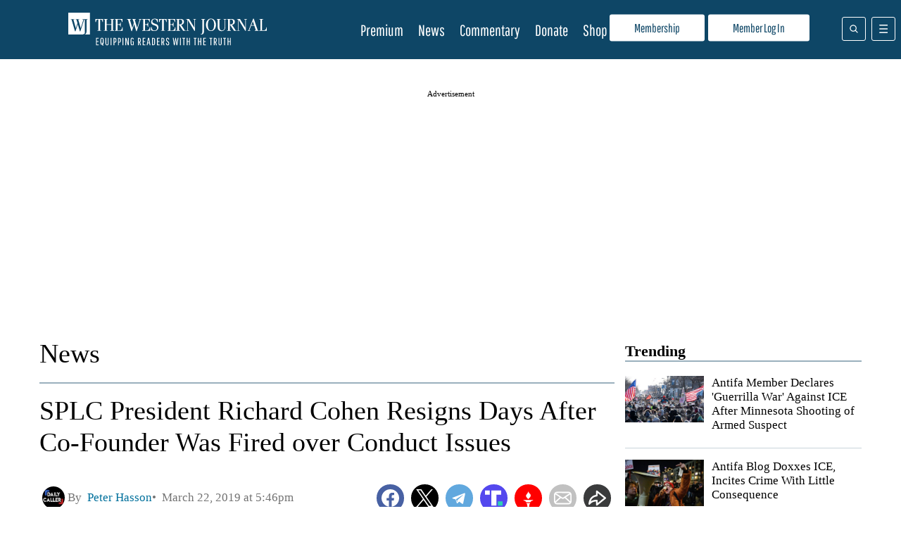

--- FILE ---
content_type: text/javascript
request_url: https://assets.revcontent.com/master/delivery.js
body_size: 52955
content:
/** [Delivery.js]  Version: 0.1.0 - Friday, January 23rd, 2026, 10:40:47 AM */ 
 !function(e){function t(t){for(var n,r,o=t[0],a=t[1],s=0,u=[];s<o.length;s++)r=o[s],Object.prototype.hasOwnProperty.call(i,r)&&i[r]&&u.push(i[r][0]),i[r]=0;for(n in a)Object.prototype.hasOwnProperty.call(a,n)&&(e[n]=a[n]);for(c&&c(t);u.length;)u.shift()()}function n(t){if(r[t])return r[t].exports;var i=r[t]={i:t,l:!1,exports:{}};return e[t].call(i.exports,i,i.exports,n),i.l=!0,i.exports}var r={},i={6:0};n.e=function(e){var t=[],r=i[e];if(0!==r)if(r)t.push(r[2]);else{var o=new Promise((function(t,n){r=i[e]=[t,n]}));t.push(r[2]=o);var a,s=document.createElement("script");s.charset="utf-8",s.timeout=120,n.nc&&s.setAttribute("nonce",n.nc),s.src=function(e){return n.p+""+({0:"brandWidget~feedWidget",1:"defaultWidget~feedWidget",2:"aniviewPrebid",3:"appnexusPrebid",4:"brandProtection",5:"brandWidget",7:"commonModal",8:"dbc",9:"defaultWidget",10:"doubleLinkWidget",11:"feedWidget",12:"hoverBlockWidget",13:"inArticleWidget",14:"inFeedWidget",15:"prebid",16:"rtbBanner",17:"rtbBannerLayout",18:"singleLinkWidget",19:"teadsPrebid"}[e]||e)+".b3d671ae.delivery.js"}(e);var c=new Error;a=function(t){s.onerror=s.onload=null,clearTimeout(u);var n=i[e];if(0!==n){if(n){var r=t&&("load"===t.type?"missing":t.type),o=t&&t.target&&t.target.src;c.message="Loading chunk "+e+" failed.\n("+r+": "+o+")",c.name="ChunkLoadError",c.type=r,c.request=o,n[1](c)}i[e]=void 0}};var u=setTimeout((function(){a({type:"timeout",target:s})}),12e4);s.onerror=s.onload=a,document.head.appendChild(s)}return Promise.all(t)},n.m=e,n.c=r,n.d=function(e,t,r){n.o(e,t)||Object.defineProperty(e,t,{enumerable:!0,get:r})},n.r=function(e){"undefined"!=typeof Symbol&&Symbol.toStringTag&&Object.defineProperty(e,Symbol.toStringTag,{value:"Module"}),Object.defineProperty(e,"__esModule",{value:!0})},n.t=function(e,t){if(1&t&&(e=n(e)),8&t)return e;if(4&t&&"object"==typeof e&&e&&e.__esModule)return e;var r=Object.create(null);if(n.r(r),Object.defineProperty(r,"default",{enumerable:!0,value:e}),2&t&&"string"!=typeof e)for(var i in e)n.d(r,i,function(t){return e[t]}.bind(null,i));return r},n.n=function(e){var t=e&&e.__esModule?function(){return e.default}:function(){return e};return n.d(t,"a",t),t},n.o=function(e,t){return Object.prototype.hasOwnProperty.call(e,t)},n.p="https://assets.revcontent.com/master/",n.oe=function(e){throw console.error(e),e};var o=window.wpJsonRciWidget=window.wpJsonRciWidget||[],a=o.push.bind(o);o.push=t,o=o.slice();for(var s=0;s<o.length;s++)t(o[s]);var c=a;n(n.s="mdyV")}({"0oj2":function(e,t,n){"use strict";(function(e){function r(e,t){return t||(t=e.slice(0)),e.raw=t,e}var i,o,a,s=n("QRet"),c=n("UutA"),u=n("dUsk"),l=n("HGy1"),d=c.b.div(i||(i=r(["\n  display: ",";\n  padding: 15px;\n  align-items: center;\n  justify-content: center;\n  position: relative;\n"])),(function(e){return e.isUnlocked?"none":"flex"})),p=c.b.div(o||(o=r(["\n  height: 100px;\n  top: -99px;\n  width: 100%;\n  position: absolute;\n  background: linear-gradient(to bottom, rgba(255,255,255,0) 0%,rgba(255,255,255,1) 100%);\n"]))),f=c.b.div(a||(a=r(["\n  cursor: pointer;\n  border-radius: 5px;\n  color: ",";\n  font-size: 20px;\n  padding: 10px 20px 10px 20px;\n  background: ",";\n  text-decoration: none;\n  margin: 0 20px 10px 20px;\n"])),(function(e){return e.buttonForeground}),(function(e){return e.primaryColor})),h=function(t){return Object(s.d)((function(){if(t.showRevMore){var e=document.getElementById(""+t.revmoreWrapperId);e&&(e.style.height=t.revmorePreviewHeight+"px",e.style.overflow="hidden")}}),[t.showRevMore]),e("div",null,t.showRevMore&&e(d,{isUnlocked:t.isUnlocked},e(p,{className:t.isRCBranded?"rev-more-gradient":t.brandPrefix+"-reveal-more-gradient"}),e(f,{buttonForeground:t.theme.buttonForeground,primaryColor:t.theme.primaryColor,className:t.isRCBranded?"rev-more-unlock":t.brandPrefix+"-reveal-more-content-button",onClick:function(){return function(){t.setContextState("isUnlocked",!0);var e=document.getElementById(t.revmoreWrapperId);e&&(e.style.height="auto",e.style.overflow="visible");var n={widgetid:t.widgetid,devices:t.revmoreDevices?t.revmoreDevices.split(","):["mobile"],url:window.context?window.context.canonicalUrl:window.location.href};Object(l.I)(n,"rev-more/click",!1,!0)}()}},t.revmoreButtonText)))};t.a=Object(u.c)((function(t){return e(h,t)}))}).call(this,n("hosL").h)},"1Asa":function(e){e.exports=["WebView","(iPhone|iPod|iPad)(?!.*Safari)","Android.*(wv|.0.0.0)","Linux; U; Android"]},"2Usk":function(e,t,n){"use strict";var r,i,o,a;n.d(t,"e",(function(){return s})),n.d(t,"n",(function(){return c})),n.d(t,"k",(function(){return u})),n.d(t,"j",(function(){return l})),n.d(t,"v",(function(){return d})),n.d(t,"s",(function(){return p})),n.d(t,"t",(function(){return f})),n.d(t,"h",(function(){return h})),n.d(t,"a",(function(){return A})),n.d(t,"d",(function(){return g})),n.d(t,"u",(function(){return v})),n.d(t,"r",(function(){return _})),n.d(t,"o",(function(){return b})),n.d(t,"i",(function(){return w})),n.d(t,"w",(function(){return y})),n.d(t,"m",(function(){return C})),n.d(t,"l",(function(){return x})),n.d(t,"c",(function(){return S})),n.d(t,"b",(function(){return k})),n.d(t,"p",(function(){return O})),n.d(t,"q",(function(){return I})),n.d(t,"f",(function(){return E})),n.d(t,"g",(function(){return P}));var s={max_columns:12,gutter:20.5,ratios:{twelve:.4,eleven:.4,ten:.4,nine:.4,eight:.4,seven:.5,six:.5,five:.6,four:.5,three:.6,two:.6,one:.6}},c={large:{width:250,ratio:.75},medium_plus:{width:125,ratio:.75},medium:{width:200,ratio:.75},small:{width:90,ratio:.75},mini:{width:70,ratio:.75}},u={xsmall:{width:125,height:94,quality:"auto"},small:{width:225,height:150,quality:"auto"},medium:{width:300,height:225,quality:50},large:{width:420,height:315,quality:50}},l={125:{width:125,height:62,quality:"auto:eco"},225:{width:225,height:112,quality:"auto:eco"},325:{width:325,height:162,quality:"auto:eco"},425:{width:425,height:212,quality:"auto:eco"},525:{width:525,height:262,quality:"auto:eco"},625:{width:625,height:312,quality:"auto:eco"},725:{width:725,height:362,quality:"auto:eco"},825:{width:825,height:412,quality:"auto:eco"},925:{width:925,height:462,quality:"auto:eco"},1025:{width:1025,height:512,quality:"auto:eco"},1125:{width:1125,height:562,quality:"auto:eco"}},d={primaryColor:"#49c935",primaryColorDark:"#009700",foreground:"#333333",descriptionForeground:"#666666",mutedForeground:"#a5a5a5",buttonForeground:"#ffffff",widgetBackground:"transparent"},p=function(e,t){if(t){var n=t.split(":");return n.includes("0")?0:Math.floor(e*(+n[1]/+n[0]))}return null},f=function(e,t){if(t){var n=t.split(":");return n.includes("0")?0:Math.floor(e*(+n[0]/+n[1]))}return null},h={desktop:{device_classes:["rc-g-dl","rc-g-d"]},tablet:{device_classes:["rc-g-t"]},mobile:{device_classes:["rc-g-p"]}},A={desktop:["rc-g-d","rc-g-dl"],tablet:["rc-g-t"],phone:["rc-g-p"]},m=["alex-jones"],g=[169520,169521,174161,179438,22029,39975,179047],v=function(e){var t=[];return m.forEach((function(n){var r=e.match(new RegExp(n,"g"));r&&t.push(r[0])})),t.length>0},_=.95,b={privacy:"https://revcontent.com/privacy-policy",complaints:"https://help.revcontent.com/en/knowledge/fake-news-complaints"},w={INJECTION:"injection",DISPLACEMENT:"displacement"},y={PIC_TEXT_LINKS:2,STANDARD_HOVER_BLOCK:3,HOVER_BLOCK_LINKS:4,IN_ARTICLE:5,SINGLE_LINK_LIST:6,DOUBLE_LINK_LIST:7,IN_FEED_VIDEO:9,FEED:11,BRAND_TAKEOVER:"bt",RTB:"rtb"},C={DEFAULT:"DEFAULT",TWOCOLUMN:"TWOCOLUMN"},x={DESKTOP:(r={},r[C.DEFAULT]={index:1,span:2},r[C.TWOCOLUMN]={index:2,span:2},r),TABLET:(i={},i[C.DEFAULT]={index:1,span:2},i[C.TWOCOLUMN]={index:2,span:2},i),MOBILE:{DEFAULT:{index:0,span:2}}},S={DEFAULT:"DEFAULT",TWOCOLUMN:"TWOCOLUMN"},k={DESKTOP:(o={},o[S.DEFAULT]={index:0,span:2},o[S.TWOCOLUMN]={index:2,span:2},o),TABLET:(a={},a[S.DEFAULT]={index:0,span:2},a[S.TWOCOLUMN]={index:2,span:2},a),MOBILE:{DEFAULT:{index:0,span:2}}},O="https://cdnjs.cloudflare.com/v3/polyfill.min.js?features=Array.from%2CArray.prototype.every%2CArray.prototype.fill%2CArray.prototype.filter%2CArray.prototype.find%2CArray.prototype.findIndex%2CArray.prototype.flatMap%2CArray.prototype.forEach%2CArray.prototype.includes%2CArray.prototype.indexOf%2CArray.prototype.map%2CArray.prototype.reduce%2CArray.prototype.some%2CArray.prototype.sort%2CArray.prototype.%40%40iterator%2CArray.prototype.at%2CArray.prototype.copyWithin%2CAbortController%2Cfetch%2CIntersectionObserver%2CIntersectionObserverEntry%2CMutationObserver%2CResizeObserver%2CString.prototype.trim%2CString.prototype.trimStart%2CString.prototype.trimEnd%2CString.prototype.startsWith%2CString.prototype.includes%2CURLSearchParams%2CPromise%2CPromise.allSettled%2CPromise.any%2CPromise.prototype.finally%2CObject.entries%2CObject.values%2CCustomEvent&flags=gated",I={BULBASAUR:"bulbasaur",IVYSAUR:"ivysaur",VENASAUR:"venasaur"},E="ak_01j5960e1vev1v4gee7x9070t1",P="https://api.dappier.com/app/datamodel/";Object.keys({98856:{model:"dm_01jmjmvm1bfpssbg70t79r6dsc",count:6},273191:{model:"dm_01j595h6pvfe6tjdv7abkwrc1e",count:6}})},"2kSN":function(e,t,n){"use strict";(function(e){var r=n("QRet");t.a=function(t){var n=t.spotId;if(!n)return null;var i=Object(r.j)(null);return Object(r.d)((function(){if(i.current&&n&&!document.querySelector("#rc-openweb-"+n)){var e=document.createElement("script");e.id="rc-openweb-"+n,e.async=!0,e.src="https://launcher-sa.spot.im/spot/"+n,e.dataset.spotimAutorun=!1,e.dataset.spotimModule="spotim-launcher",i.current.appendChild(e)}}),[n,i.current]),e("div",{id:"rc-openweb-slot-"+n,ref:i},e("div",{"data-openweb-ad":!0,"data-row":"1","data-column":"1"}))}}).call(this,n("hosL").h)},"5+HP":function(e,t,n){"use strict";function r(e){return Boolean(e&&void 0!==e.length)}function i(){}function o(e){if(!(this instanceof o))throw new TypeError("Promises must be constructed via new");if("function"!=typeof e)throw new TypeError("not a function");this._state=0,this._handled=!1,this._value=void 0,this._deferreds=[],d(e,this)}function a(e,t){for(;3===e._state;)e=e._value;0!==e._state?(e._handled=!0,o._immediateFn((function(){var n=1===e._state?t.onFulfilled:t.onRejected;if(null!==n){var r;try{r=n(e._value)}catch(e){return void c(t.promise,e)}s(t.promise,r)}else(1===e._state?s:c)(t.promise,e._value)}))):e._deferreds.push(t)}function s(e,t){try{if(t===e)throw new TypeError("A promise cannot be resolved with itself.");if(t&&("object"==typeof t||"function"==typeof t)){var n=t.then;if(t instanceof o)return e._state=3,e._value=t,void u(e);if("function"==typeof n)return void d((r=n,i=t,function(){r.apply(i,arguments)}),e)}e._state=1,e._value=t,u(e)}catch(t){c(e,t)}var r,i}function c(e,t){e._state=2,e._value=t,u(e)}function u(e){2===e._state&&0===e._deferreds.length&&o._immediateFn((function(){e._handled||o._unhandledRejectionFn(e._value)}));for(var t=0,n=e._deferreds.length;t<n;t++)a(e,e._deferreds[t]);e._deferreds=null}function l(e,t,n){this.onFulfilled="function"==typeof e?e:null,this.onRejected="function"==typeof t?t:null,this.promise=n}function d(e,t){var n=!1;try{e((function(e){n||(n=!0,s(t,e))}),(function(e){n||(n=!0,c(t,e))}))}catch(e){if(n)return;n=!0,c(t,e)}}var p=n("Z3s7"),f=n("AIuu"),h=setTimeout;o.prototype.catch=function(e){return this.then(null,e)},o.prototype.then=function(e,t){var n=new this.constructor(i);return a(this,new l(e,t,n)),n},o.prototype.finally=p.a,o.all=function(e){return new o((function(t,n){function i(e,r){try{if(r&&("object"==typeof r||"function"==typeof r)){var s=r.then;if("function"==typeof s)return void s.call(r,(function(t){i(e,t)}),n)}o[e]=r,0==--a&&t(o)}catch(e){n(e)}}if(!r(e))return n(new TypeError("Promise.all accepts an array"));var o=Array.prototype.slice.call(e);if(0===o.length)return t([]);for(var a=o.length,s=0;s<o.length;s++)i(s,o[s])}))},o.allSettled=f.a,o.resolve=function(e){return e&&"object"==typeof e&&e.constructor===o?e:new o((function(t){t(e)}))},o.reject=function(e){return new o((function(t,n){n(e)}))},o.race=function(e){return new o((function(t,n){if(!r(e))return n(new TypeError("Promise.race accepts an array"));for(var i=0,a=e.length;i<a;i++)o.resolve(e[i]).then(t,n)}))},o._immediateFn="function"==typeof setImmediate&&function(e){setImmediate(e)}||function(e){h(e,0)},o._unhandledRejectionFn=function(e){"undefined"!=typeof console&&console&&console.warn("Possible Unhandled Promise Rejection:",e)},t.a=o},"6nAT":function(e,t,n){"use strict";n.d(t,"a",(function(){return r}));var r={}},"7Kt8":function(e,t,n){"use strict";(function(e){function r(){return(r=Object.assign||function(e){for(var t=1;t<arguments.length;t++){var n=arguments[t];for(var r in n)Object.prototype.hasOwnProperty.call(n,r)&&(e[r]=n[r])}return e}).apply(this,arguments)}function i(e,t){return t||(t=e.slice(0)),e.raw=t,e}var o,a,s,c,u,l=n("UutA"),d=n("QRet"),p=n("dUsk"),f=n("rUco"),h=n("HGy1"),A=n("HuYY"),m=l.b.div(o||(o=i(["\n  padding: 5px;\n  position: relative !important;\n  display: flex !important;\n  align-items: center;\n"]))),g=l.b.h3(a||(a=i(["\n  margin: 3px 0;\n  /* "," */\n  ","\n  position: relative;\n  text-align: left;\n  flex: 1;\n"])),(function(e){return"rc-g-p"===e.deviceClass&&"top_right"===e.position?"width: 65%;":"width: 100%;"}),(function(e){return"rc-g-p"===e.deviceClass?"\n    margin-right: auto;\n    padding-right: 10px;\n    font-size: 16px;\n  ":"\n    font-size: 20px;\n  "})),v=l.b.div(s||(s=i(["\n  position: relative;\n  transition: 0.25s all ease-in-out;\n  display: flex;\n  align-items: center;\n\n  font-size: 10px;\n  text-decoration: none;\n  align-items: center;\n  cursor: pointer;\n  color: #999;\n\n  ","\n  ","\n  ","\n  ","\n"])),(function(e){return e.isRightPositioned?"margin-left: auto;":null}),(function(e){return e.isLeftPositioned?"margin-right: auto;":null}),(function(e){return e.isCenterPositioned?"margin: 0 auto;":null}),(function(e){return e.isBrandTakeover?"margin: 0;":null})),_=l.b.img(c||(c=i(["\n  margin-left: 5px;\n  ","\n"])),(function(e){return e.isRightPositioned?"margin-right: auto;":null})),b=l.b.a(u||(u=i(["\n  text-decoration: none !important;\n  whitespace: nowrap !important;\n  color: #999 !important;\n"]))),w=function(t){var n=t.isRCBranded,i=t.brandPosition,o=t.brandLogo,a=t.brandLabel,s=t.adChoices,c=t.deviceClass,u=t.position,l=t.brandPrefix,A=t.isFullNameBranding,g=void 0!==A&&A,w={isBrandTakeover:t.isBrandTakeover,deviceClass:c,position:i,isLeftPositioned:"top_left"===i||"bottom_left"===i,isRightPositioned:"top_right"===i||"bottom_right"===i,isCenterPositioned:"top_center"===i||"bottom_center"===i};if(!n&&l.includes("stack")&&i.includes(u))return e(m,null,e(v,r({},w,{className:"stack-branding"}),e(b,{href:"https://www.stackcommerce.com/",target:"_blank",rel:"noopener"},"Powered by StackCommerce")));var y=Object(d.b)(p.a),C=y.setContextState,x=y.modalIsVisible,S=function(){return C("modalIsVisible",!x)};if(!i.includes(u))return null;if(g){var k={width:105,height:11};return"rc-g-p"===c&&(k.width=75,k.height=8),e(v,r({},w,{onClick:S,className:l+"-brand-wrapper"}),e(_,r({src:o,width:k.width,height:k.height,alt:"Revcontent"},w)))}return e(v,r({},w,{onClick:S,className:l+"-brand-wrapper"}),function(e,t,n,r){return""!==e&&void 0!==e?Object(f.b)(e,r):Object(h.g)(t,n)}(o,a,s,n))},y=function(t){var n=t.brandPosition,r=t.deviceClass,i=t.brandPrefix,o=t.header;if(!o)return null;if([6,7,9].includes(t.widgetType))return null;var a=o;if("Around the Web"===o){var s,c=null==(s=navigator.language)?void 0:s.toLowerCase();a=A[c]||o}return e(g,{position:n,deviceClass:r,className:i+"-widget-headline"},a)};t.a=function(t){var n=t.brandPosition,r=t.deviceClass,i=t.brandPrefix,o=t.isRCBranded,a=t.isBrandTakeover,s=t.brandLogo,c=t.brandLabel,u=t.adChoices,l=t.position,d=t.isFullNameBranding,p=void 0!==d&&d;return e(m,{className:i+"-widget-header"},e(y,{brandPosition:n,brandPrefix:i,deviceClass:r,widgetType:t.widgetType,header:t.header}),e(w,{isRCBranded:o,brandPosition:n,brandPrefix:i,isFullNameBranding:p,deviceClass:r,brandLogo:s,brandLabel:c,isBrandTakeover:a,adChoices:u,position:l}))}}).call(this,n("hosL").h)},"9K2m":function(e,t){"use strict";function n(e){if("object"==typeof e&&null!==e){var t=e.$$typeof;switch(t){case o:switch(e=e.type){case p:case f:case s:case u:case c:case A:return e;default:switch(e=e&&e.$$typeof){case d:case h:case v:case g:case l:return e;default:return t}}case a:return t}}}function r(e){return n(e)===f}var i="function"==typeof Symbol&&Symbol.for,o=i?Symbol.for("react.element"):60103,a=i?Symbol.for("react.portal"):60106,s=i?Symbol.for("react.fragment"):60107,c=i?Symbol.for("react.strict_mode"):60108,u=i?Symbol.for("react.profiler"):60114,l=i?Symbol.for("react.provider"):60109,d=i?Symbol.for("react.context"):60110,p=i?Symbol.for("react.async_mode"):60111,f=i?Symbol.for("react.concurrent_mode"):60111,h=i?Symbol.for("react.forward_ref"):60112,A=i?Symbol.for("react.suspense"):60113,m=i?Symbol.for("react.suspense_list"):60120,g=i?Symbol.for("react.memo"):60115,v=i?Symbol.for("react.lazy"):60116,_=i?Symbol.for("react.block"):60121,b=i?Symbol.for("react.fundamental"):60117,w=i?Symbol.for("react.responder"):60118,y=i?Symbol.for("react.scope"):60119;t.AsyncMode=p,t.ConcurrentMode=f,t.ContextConsumer=d,t.ContextProvider=l,t.Element=o,t.ForwardRef=h,t.Fragment=s,t.Lazy=v,t.Memo=g,t.Portal=a,t.Profiler=u,t.StrictMode=c,t.Suspense=A,t.isAsyncMode=function(e){return r(e)||n(e)===p},t.isConcurrentMode=r,t.isContextConsumer=function(e){return n(e)===d},t.isContextProvider=function(e){return n(e)===l},t.isElement=function(e){return"object"==typeof e&&null!==e&&e.$$typeof===o},t.isForwardRef=function(e){return n(e)===h},t.isFragment=function(e){return n(e)===s},t.isLazy=function(e){return n(e)===v},t.isMemo=function(e){return n(e)===g},t.isPortal=function(e){return n(e)===a},t.isProfiler=function(e){return n(e)===u},t.isStrictMode=function(e){return n(e)===c},t.isSuspense=function(e){return n(e)===A},t.isValidElementType=function(e){return"string"==typeof e||"function"==typeof e||e===s||e===f||e===u||e===c||e===A||e===m||"object"==typeof e&&null!==e&&(e.$$typeof===v||e.$$typeof===g||e.$$typeof===l||e.$$typeof===d||e.$$typeof===h||e.$$typeof===b||e.$$typeof===w||e.$$typeof===y||e.$$typeof===_)},t.typeOf=n},AIuu:function(e,t){"use strict";t.a=function(e){return new this((function(t,n){function r(e,n){if(n&&("object"==typeof n||"function"==typeof n)){var a=n.then;if("function"==typeof a)return void a.call(n,(function(t){r(e,t)}),(function(n){i[e]={status:"rejected",reason:n},0==--o&&t(i)}))}i[e]={status:"fulfilled",value:n},0==--o&&t(i)}if(!e||void 0===e.length)return n(new TypeError(typeof e+" "+e+" is not iterable(cannot read property Symbol(Symbol.iterator))"));var i=Array.prototype.slice.call(e);if(0===i.length)return t([]);for(var o=i.length,a=0;a<i.length;a++)r(a,i[a])}))}},Bgs7:function(e,t,n){"use strict";var r=n("QRet"),i=function(){return"undefined"!=typeof document&&document.hasFocus()};t.a=function(){var e=Object(r.k)(i()),t=e[0],n=e[1],o=function(){return n(!1)},a=function(){return n(!0)};return Object(r.d)((function(){return n(i()),window.addEventListener("focus",a),window.addEventListener("blur",o),function(){window.removeEventListener("focus",a),window.removeEventListener("blur",o)}}),[]),t}},F56x:function(e){e.exports=function(e,t,n,r){var i=n?n.call(r,e,t):void 0;if(void 0!==i)return!!i;if(e===t)return!0;if("object"!=typeof e||!e||"object"!=typeof t||!t)return!1;var o=Object.keys(e),a=Object.keys(t);if(o.length!==a.length)return!1;for(var s=Object.prototype.hasOwnProperty.bind(t),c=0;c<o.length;c++){var u=o[c];if(!s(u))return!1;var l=e[u],d=t[u];if(!1===(i=n?n.call(r,l,d,u):void 0)||void 0===i&&l!==d)return!1}return!0}},FMcO:function(e,t){!function(e){"use strict";function t(e){var t={},r=/(dolfin)[ \/]([\w.]+)/.exec(e)||/(edge)[ \/]([\w.]+)/.exec(e)||/(chrome)[ \/]([\w.]+)/.exec(e)||/(tizen)[ \/]([\w.]+)/.exec(e)||/(opera)(?:.*version)?[ \/]([\w.]+)/.exec(e)||/(webkit)(?:.*version)?[ \/]([\w.]+)/.exec(e)||/(msie) ([\w.]+)/.exec(e)||e.indexOf("compatible")<0&&/(mozilla)(?:.*? rv:([\w.]+))?/.exec(e)||["","unknown"];return"webkit"===r[1]?r=/(iphone|ipad|ipod)[\S\s]*os ([\w._\-]+) like/.exec(e)||/(android)[ \/]([\w._\-]+);/.exec(e)||[r[0],"safari",r[2]]:"mozilla"===r[1]?r[1]=/trident/.test(e)?"msie":"firefox":/polaris|natebrowser|([010|011|016|017|018|019]{3}\d{3,4}\d{4}$)/.test(e)&&(r[1]="polaris"),t[r[1]]=!0,t.name=r[1],t.version=n(r[2]),t}function n(e){var t={},n=e?e.split(/\.|-|_/):["0","0","0"];return t.info=n.join("."),t.major=n[0]||"0",t.minor=n[1]||"0",t.patch=n[2]||"0",t}function r(e){return function(e){if(e.match(/linux|windows (nt|98)|macintosh|cros/)&&!e.match(/android|mobile|polaris|lgtelecom|uzard|natebrowser|ktf;|skt;/))return!0;return!1}(e)?"pc":function(e){if(e.match(/ipad/)||e.match(/android/)&&!e.match(/mobi|mini|fennec/)||e.match(/macintosh/)&&"undefined"!=typeof window&&window.navigator&&window.navigator.maxTouchPoints>1)return!0;return!1}(e)?"tablet":function(e){return!!e.match(/ip(hone|od)|android.+mobile|windows (ce|phone)|blackberry|bb10|symbian|webos|firefox.+fennec|opera m(ob|in)i|tizen.+mobile|polaris|iemobile|lgtelecom|nokia|sonyericsson|dolfin|uzard|natebrowser|ktf;|skt;/)}(e)?"mobile":""}function i(e){var t={},r=/(iphone|ipad|ipod)[\S\s]*os ([\w._\-]+) like/.exec(e)||!!/polaris|natebrowser|([010|011|016|017|018|019]{3}\d{3,4}\d{4}$)/.test(e)&&["","polaris","0.0.0"]||/(windows)(?: nt | phone(?: os){0,1} | )([\w._\-]+)/.exec(e)||/(android)[ \/]([\w._\-]+);/.exec(e)||!!/android/.test(e)&&["","android","0.0.0"]||!!/(windows)/.test(e)&&["","windows","0.0.0"]||/(mac) os x ([\w._\-]+)/.exec(e)||/(tizen)[ \/]([\w._\-]+);/.exec(e)||!!/(linux)/.test(e)&&["","linux","0.0.0"]||!!/webos/.test(e)&&["","webos","0.0.0"]||/(cros)(?:\s[\w]+\s)([\d._\-]+)/.exec(e)||/(bada)[ \/]([\w._\-]+)/.exec(e)||!!/bada/.test(e)&&["","bada","0.0.0"]||!!/(rim|blackberry|bb10)/.test(e)&&["","blackberry","0.0.0"]||["","unknown","0.0.0"];return"iphone"===r[1]||"ipad"===r[1]||"ipod"===r[1]?r[1]="ios":"windows"===r[1]&&"98"===r[2]&&(r[2]="0.98.0"),"mac"===r[1]&&"undefined"!=typeof window&&window.navigator&&window.navigator.maxTouchPoints>1&&(r[1]="ios"),"cros"===r[1]&&(r[1]="chrome"),t[r[1]]=!0,t.name=r[1],t.version=n(r[2]),t}function o(e,t){var r={},i=null,o=a;Array.isArray(t)?o=a.concat(t):"string"==typeof t&&(o=a.concat([t]));for(var s=0,c=o.length;s<c;s+=1){if(i=new RegExp("("+o[s]+")[ \\/]([\\w._\\-]+)").exec(e))break}return i||(i=["",""]),i[1]?(r.isApp=!0,r.name=i[1],r.version=n(i[2])):r.isApp=!1,r}Array.isArray||(Array.isArray=function(e){return"[object Array]"===Object.prototype.toString.call(e)});var a=["crios","fxios","daumapps"],s=e.userAgent=function(e,n){var a=function(e){return e?e.toLowerCase():"undefined"!=typeof window&&window.navigator&&"string"==typeof window.navigator.userAgent?window.navigator.userAgent.toLowerCase():""}(e);return{ua:a,browser:t(a),platform:r(a),os:i(a),app:o(a,n)}};"object"==typeof window&&window.navigator.userAgent&&(window.ua_result=s(window.navigator.userAgent)||null)}((t.daumtools=t,t.util=t,t))},GeWT:function(e,t,n){"use strict";function r(e){return i.isMemo(e)?s:c[e.$$typeof]||o}var i=n("xVO4"),o={childContextTypes:!0,contextType:!0,contextTypes:!0,defaultProps:!0,displayName:!0,getDefaultProps:!0,getDerivedStateFromError:!0,getDerivedStateFromProps:!0,mixins:!0,propTypes:!0,type:!0},a={name:!0,length:!0,prototype:!0,caller:!0,callee:!0,arguments:!0,arity:!0},s={$$typeof:!0,compare:!0,defaultProps:!0,displayName:!0,propTypes:!0,type:!0},c={};c[i.ForwardRef]={$$typeof:!0,render:!0,defaultProps:!0,displayName:!0,propTypes:!0},c[i.Memo]=s;var u=Object.defineProperty,l=Object.getOwnPropertyNames,d=Object.getOwnPropertySymbols,p=Object.getOwnPropertyDescriptor,f=Object.getPrototypeOf,h=Object.prototype;e.exports=function e(t,n,i){if("string"!=typeof n){if(h){var o=f(n);o&&o!==h&&e(t,o,i)}var s=l(n);d&&(s=s.concat(d(n)));for(var c=r(t),A=r(n),m=0;m<s.length;++m){var g=s[m];if(!(a[g]||i&&i[g]||A&&A[g]||c&&c[g])){var v=p(n,g);try{u(t,g,v)}catch(e){}}}}return t}},HGy1:function(e,t,n){"use strict";(function(e){function r(e,t){var n=Object.keys(e);if(Object.getOwnPropertySymbols){var r=Object.getOwnPropertySymbols(e);t&&(r=r.filter((function(t){return Object.getOwnPropertyDescriptor(e,t).enumerable}))),n.push.apply(n,r)}return n}function i(e){for(var t=1;t<arguments.length;t++){var n=null!=arguments[t]?arguments[t]:{};t%2?r(Object(n),!0).forEach((function(t){o(e,t,n[t])})):Object.getOwnPropertyDescriptors?Object.defineProperties(e,Object.getOwnPropertyDescriptors(n)):r(Object(n)).forEach((function(t){Object.defineProperty(e,t,Object.getOwnPropertyDescriptor(n,t))}))}return e}function o(e,t,n){return t in e?Object.defineProperty(e,t,{value:n,enumerable:!0,configurable:!0,writable:!0}):e[t]=n,e}n.d(t,"H",(function(){return p})),n.d(t,"c",(function(){return f})),n.d(t,"w",(function(){return h})),n.d(t,"g",(function(){return A})),n.d(t,"h",(function(){return m})),n.d(t,"e",(function(){return v})),n.d(t,"d",(function(){return _})),n.d(t,"f",(function(){return b})),n.d(t,"G",(function(){return w})),n.d(t,"a",(function(){return C})),n.d(t,"y",(function(){return x})),n.d(t,"j",(function(){return E})),n.d(t,"o",(function(){return P})),n.d(t,"m",(function(){return R})),n.d(t,"n",(function(){return j})),n.d(t,"F",(function(){return T})),n.d(t,"E",(function(){return D})),n.d(t,"z",(function(){return L})),n.d(t,"l",(function(){return N})),n.d(t,"q",(function(){return U})),n.d(t,"s",(function(){return B})),n.d(t,"p",(function(){return M})),n.d(t,"C",(function(){return V})),n.d(t,"A",(function(){return z})),n.d(t,"u",(function(){return W})),n.d(t,"t",(function(){return F})),n.d(t,"k",(function(){return H})),n.d(t,"i",(function(){return q})),n.d(t,"D",(function(){return G})),n.d(t,"x",(function(){return $})),n.d(t,"r",(function(){return Q})),n.d(t,"I",(function(){return Y})),n.d(t,"b",(function(){return X})),n.d(t,"v",(function(){return J})),n.d(t,"B",(function(){return Z}));var a=n("2Usk"),s=n("FMcO"),c=n.n(s),u=n("y4TE"),l="ABCDEFGHIJKLMNOPQRSTUVWXYZabcdefghijklmnopqrstuvwxyz0123456789+/=",d=["zero","one","two","three","four","five","six","seven","eight","nine","ten","eleven","twelve"],p=function(e){void 0===e&&(e=!1);for(var t=(Date.now()/1e3).toString(16).split(".").join("");t.length<14;)t+="0";var n="";e&&(n=".",n+=Math.round(1e8*Math.random()));return t+n},f=function(e){var t=document.createElement("img");return t.src=e,t.style.display="none",t.alt="",t},h=function(t,n){if(!t&&!n)return null;var r=[],i=[];return t&&t.length>0&&(r=t.map((function(t){return e("img",{src:t,style:{display:"none"},alt:""})}))),n&&n.length>0&&(i=e("img",{src:n,style:{display:"none"}})),[].concat(r,[i])},A=function(t,n){var r;return n&&(r=e("img",{style:"margin-left: 5px;",class:"widget-adchoices-icon",src:n})),e("div",{class:"rc-branding rc-branding-label rc-brand-content",style:"white-space: nowrap !important; display: flex; align-items: center;"},t,r)},m=function(e){var t,n,r,i,o,a,s,c="",u=0;for(e=g(e);u<e.length;)i=(t=e.charCodeAt(u++))>>2,o=(3&t)<<4|(n=e.charCodeAt(u++))>>4,a=(15&n)<<2|(r=e.charCodeAt(u++))>>6,s=63&r,isNaN(n)?a=s=64:isNaN(r)&&(s=64),c=c+l.charAt(i)+l.charAt(o)+l.charAt(a)+l.charAt(s);return c},g=function(e){e=e.replace("/\r\n/g","\n");for(var t="",n=0;n<e.length;n++){var r=e.charCodeAt(n);r<128?t+=String.fromCharCode(r):r>127&&r<2048?(t+=String.fromCharCode(r>>6|192),t+=String.fromCharCode(63&r|128)):(t+=String.fromCharCode(r>>12|224),t+=String.fromCharCode(r>>6&63|128),t+=String.fromCharCode(63&r|128))}return t},v=function(e,t,n,r,i){return void 0===r&&(r=!1),r?Object(a.s)(e/(a.e.max_columns/t),i):"rc-g-p"===n&&12===t?e/(a.e.max_columns/t)*.7:e/(a.e.max_columns/t)*a.e.ratios[d[t]]},_=function(e,t,n,r,i){return void 0===r&&(r=!1),void 0===i&&(i=!1),"rc-g-p"===n&&12===t||i?e*(t/a.e.max_columns):e*(t/a.e.max_columns)-(r?0:a.e.gutter)},b=function(e,t,n,r,i){void 0===n&&(n=!1),void 0===r&&(r=!1);var o=100/e,s=0,c=0;return o>=20&&(c=(s=a.n.mini.width)*a.n.mini.ratio),o>=30&&(c=(s=a.n.small.width)*a.n.medium.ratio),o>=45&&(c=(s=a.n.medium.width)*a.n.medium.ratio),o>=50&&t.width<6&&(c=(s=a.n.medium_plus.width)*a.n.medium_plus.ratio),o>=70&&(c=(s=a.n.large.width)*a.n.large.ratio),r?"\n      width: "+(s=i-a.e.gutter)+"px;\n      height: "+(c=.5*s)+"px;\n    ":n?{width:s,height:c}:"\n    flex-basis: "+s+"px;\n    flex-grow: 0;\n    flex-shrink: 0;\n    height: "+c+"px;\n  "},w=function(e,t,n){return n.width<6&&(null==e?void 0:e.length)>t?e.substring(0,t)+"...":e},y=["C","canary","canonicalUrl","clientId","container","data","domFingerprint","initialLayoutRect","initialIntersection","pageViewId","referrer","startTime","tagName","widgetid","subids","view","adBlocked","width","height"],C=function(e){var t={};return Object.keys(e).filter((function(e){return y.includes(e)})).forEach((function(n){return t[n]=e[n]})),t},x=function(e,t,n){if(!e||!n)return null;"sponsored"===e.type||1==t&&"trending"===e.type?n.rel="nofollow noskim sponsored noopener":"trending"===e.type&&(n.rel="noskim")},S="rc",k="stack",O="brand-takeover",I="content",E=function(e,t){return t?O:-1!==e.indexOf("revcontent")?S:-1!==e.indexOf("stacksocialcontent")?k:I},P=function(e){var t;for(var n in a.k)if(e<a.k[n].width){t=a.k[n];break}return t||a.k.large},R=function(e){for(var t in a.j)if(e<a.j[t].width)return a.j[t];return a.j[1125]},j=function(e,t){void 0===t&&(t=!1);var n=e.split("x").map((function(e){return+e})),r=n[0],i=n[1],o=u.b.find((function(e){return e.width===r&&e.height===i})),s=u.a.find((function(e){return e.width===r&&e.height===i}));if(o){var c=o.width;return{width:c,height:Object(a.s)(c,o.options.config.imageRatio),quality:90}}if(s){var l=s.height;return{width:Object(a.t)(l,s.options.config.imageRatio),height:l,quality:90}}return{width:420,height:315,quality:90}},T=function(e,t,n,r,i,o,a,s){void 0===s&&(s=!1),setTimeout((function(){r>0&&t&&!o.viewed&&n&&(o.viewed=!0,o.index=i,a(o,s))}),e)},D=function(e,t,n,r,i,o,a,s,c,u){setTimeout((function(){r>0&&t&&(!o.viewed&&n&&(o.viewed=!0,o.index=i,a(o)),!u&&c&&s(!0),c||s(!1))}),e)},L=function(e,t,n){return!!(e&&t&&t.includes(n))},N=function(){var e=c.a.userAgent();return"mobile"===e.platform?"mobile":"tablet"===e.platform?"tablet":"pc"===e.platform&&!("msie"===e.browser.name&&e.browser.version.major<=11)&&"desktop"},U=function(e,t,n,r,i,o,s,c){var u,l,d=[].concat(e);s===a.i.INJECTION&&o?d.push(((u={})[c]=t,u.column=n,u)):d.splice(i,0,((l={})[c]=t,l.column=r,l));return d},B=function(e,t,n,r){var i,o=[].concat(e);return o.splice(t,0,((i={})[r]="minuteMedia",i.column=n,i)),o},M=function(e,t,n,r){var i,o=[].concat(e);return o.splice(t,0,((i={})[r]="aniView",i.column=n,i)),o},V=function(e,t,n,r,i){void 0===i&&(i=!1);var o=[],a=0,s=0,c=parseInt(t,10);return e.forEach((function(e,t){if(s<c)if(i&&n===t){var u=Array(r).fill(0);o[a]=[].concat(o[a]||[],[].concat(u)),o[a+1]=[].concat(o[a+1]||[],e.ecpm||0),s=c}else o[a]=[].concat(o[a]||[],e.ecpm||0),s++;else a++,o[a]=[].concat(o[a]||[],e.ecpm||0),s=0})),o.map((function(e){return e.reduce((function(e,t){return e+t}))}))},z=function(e,t,n,r,i,o,a){void 0===a&&(a="exco");var s,c=[].concat(e);if("teads"===a)if(t){var u=o.findIndex((function(e){return e<t.cpm}));if(u<0)c.push({type:"teads"});else c.splice(0!==u?u*n:u,0,{type:"teads"})}else c.push({type:"teads"});return i?(c.push({type:"exco",excoId:r,ecpm:null==t?void 0:t.cpm}),c.sort((function(e,t){return t.ecpm-e.ecpm}))):(s=t?o.findIndex((function(e){return e<t.cpm})):-1)<0?(c.push({type:"exco",excoId:r,ecpm:null==t?void 0:t.cpm}),c):(c.splice(0!==s?s*n:s,0,{type:"exco",excoId:r,ecpm:t.cpm}),c)},W=function(e,t,n,r,i){var o,a=[].concat(e);return a.splice(n,0,((o={})[i]=t,o.column=r,o)),a},F=function(e,t){var n=document.createElement("script");if(n.id="pvSettings",n.type="text/javascript",n.innerHTML="\n    var propervideotag = propervideotag || [];\n    var propertag = propertag || {};\n    propertag.cmd = propertag.cmd || [];\n    var properSpecialOps = properSpecialOps || {};\n    properSpecialOps.tags = ['widget_id="+t+"'];\n  ",document.head.appendChild(n),"undefined"==typeof ProperMedia){var r=document.createElement("script");r.async=!0,r.src="https://global.proper.io/"+e+".min.js",document.head.appendChild(r)}},H=function(e){try{return document.cookie.split("; ").reduce((function(t,n){var r=n.split("=");return e===r[0]?decodeURIComponent(r[1]):t}),null)}catch(e){return!1}},q=function(e,t){return new Promise((function(n,r){var o,a,s,c,u;return void 0===t&&(t={}),a=void 0===(o=t.timeout)?300:o,s=new AbortController,c=setTimeout((function(){s.abort(new DOMException("The operation was aborted due to timeout"))}),a),Promise.resolve(fetch(e,i(i({},t),{},{signal:s.signal}))).then((function(e){try{return u=e,clearTimeout(c),n(u)}catch(e){return r(e)}}),r)}))},G=Symbol(),$=function(e,t,n){var r=new Promise((function(e,n){var r=setTimeout((function(){clearTimeout(r),n(G)}),t)}));return Promise.race([n,r])},Q=function(){return new Promise((function(e){return $("idhub",500,new Promise((function(){var t=window.location.href,n="";if(t.includes("pwtv=")){var r,i=new RegExp(/pwtv=(.*?)(&|$)/g).exec(t);(null==i?void 0:i.length)&&(null==(r=i[1])?void 0:r.length)&&(n="/"+i[1])}var o=document.createElement("script");o.async=!0,o.src="https://ads.pubmatic.com/AdServer/js/pwt/160835/4933"+n+"/pwt.js",document.head.appendChild(o),o.addEventListener("load",(function(){window.PWT&&"function"==typeof window.PWT.getUserIds&&e(window.PWT.getUserIds())}))}))).catch((function(){}))}))},K=function e(t,n){if(void 0===n&&(n=[]),t)return Object.entries(t).reduce((function(t,r){var i=r[0],o=r[1];return"object"==typeof o?t.push.apply(t,e(o,[].concat(n,[i]))):t.push([[].concat(n,[i]),o]),t}),[])},Y=function(e,t,n,r,o,a){if(void 0===n&&(n=!1),void 0===r&&(r=!1),void 0===o&&(o="s3"),void 0===a&&(a=!1),e)try{var s=i({destination:o,keyspace:t},e);if(n){var c=K(s).map((function(e){var t=e[0],n=t[0],r=t.slice(1),i=e[1];return""+n+r.map((function(e){return"["+e+"]"})).join("")+"="+i})).join("&");fetch("https://yeet.revcontent.com/yeet?"+c)}else if(r){var u=JSON.stringify(s);fetch("https://yeet.revcontent.com/yeet/"+t,{method:"POST",headers:{"Content-Type":"application/json"},body:u})}else{var l=JSON.stringify(s);fetch("https://yeet.revcontent.com/yeet",{method:"POST",headers:{"Content-Type":"application/json"},body:l})}}catch(e){if(a){var d=K({destination:o,keyspace:t,endpoint:"an-vcpm-event",error:e.message}).map((function(e){var t=e[0],n=t[0],r=t.slice(1),i=e[1];return""+n+r.map((function(e){return"["+e+"]"})).join("")+"="+i})).join("&");fetch("https://yeet.revcontent.com/yeet?"+d)}console.warn(e.message)}},X=function(e,t){void 0===t&&(t=null);var n=[].concat(e);if(t){var r=t.items,o=r[1],a=r[0].map((function(e,t){return i(i({},e),{},{index:n.length+t})}));if(n=[].concat(n,a),o){var s=o.map((function(e,t){return i(i({},e),{},{index:n.length+t})}));n=[].concat(n,s)}}return n},J=function(){var e=document.createElement("canvas");return!(!e.getContext||!e.getContext("2d"))&&0==e.toDataURL("image/webp").indexOf("data:image/webp")},Z=function(e,t,n,r){if([2,4].includes(r)){var i=t.columns*t.rows,o=e.slice(0,i),a=e.slice(i,e.length),s=Math.ceil(a.length/2);return[o,{items:[[].concat(a.slice(0,s)),[].concat(a.slice(s,a.length))],headlines:n}]}if(6===r)return{items:[e],headlines:n};if(7===r){var c=Math.ceil(e.length/2);return{items:[[].concat(e.slice(0,c)),[].concat(e.slice(c,e.length))],headlines:n}}}}).call(this,n("hosL").h)},HuYY:function(e){e.exports=JSON.parse('{"en-us":"Around the Web","en":"Around the Web","es":"Alrededor de la Web","fr":"Autour du Web","da":"Rundt om på nettet","pt-pt":"Ao redor da Web","nl":"Rond het web","no":"Rundt på nettet","it":"Intorno al Web","de":"Rund um das Web","sv":"Runt webben","fi":"Netin ympärillä","zh-hk":"在網絡上","zh-cn":"在网络上","zh-tw":"在網絡上","es-ar":"Alrededor de la Web","es-mx":"Alrededor de la Web","sk":"Na webe","ro":"În jurul Webului","cs":"Na webu","hu":"Az internet körül","pl":"Wokół sieci","ca":"Al voltant de la Web","pt-br":"Ao redor da Web","hi":"वेब के आसपास","ru":"В Интернете","ar":"حول الويب","el":"Γύρω από τον Ιστό","en-gb":"Around the Web","ja":"ウェブの周り","ko":"웹 주변","tr":"Web çevresinde","fr-ca":"Autour du Web","he":"מסביב לרשת","sl":"Po spletu","uk":"Навколо Інтернету","id":"Di Sekitar Web","bg":"Из мрежата","et":"Veebis","hr":"Na webu","kk":"Интернетте","lt":"Aplink žiniatinklį","lv":"Ap tīmekli","mk":"Околу веб","ms":"Sekitar Web","tl":"Sa paligid ng Web","sr":"Око веба","th":"รอบเว็บ","vi":"Xung quanh web","fa":"در اطراف وب","bn":"ওয়েবের চারপাশে","bs":"Oko weba","is":"Um vefinn","sw":"Karibu na Wavuti","ur":"ویب کے ارد گرد","sr-me":"Око веба","uz":"Internet atrofida","az":"İnternet ətrafında","ta":"இணையம் முழுவதும்","gu":"વેબની આસપાસ","kn":"ವೆಬ್‌ನ ಸುತ್ತಲೂ","te":"వెబ్ చుట్టూ","mr":"वेबभोवती","pa":"ਵੈੱਬ ਦੇ ਆਲੇ-ਦੁਆਲੇ","my":"ဝဘ်တစ်ဝိုက်"}')},I55P:function(e,t,n){"use strict";n.d(t,"c",(function(){return r})),n.d(t,"a",(function(){return i})),n.d(t,"d",(function(){return o})),n.d(t,"b",(function(){return a}));var r="undefined"!=typeof mraid,i=function(e){var t;r&&(null==(t=mraid)||t.addEventListener("viewableChange",e))},o=function(e){var t;r&&(null==(t=mraid)||t.removeEventListener("viewableChange",e))},a=function(e){var t,n=e.currentTarget.href;if(null!=(t=window.mraid)&&t.open){e.preventDefault();try{window.mraid.open(n)}catch(e){window.location.href=n}}}},QRet:function(e,t,n){"use strict";function r(e,t){C.options.__h&&C.options.__h(w,e,x||t),x=0;var n=w.__H||(w.__H={__:[],__h:[]});return e>=n.__.length&&n.__.push({}),n.__[e]}function i(e){return x=1,o(_,e)}function o(e,t,n){var i=r(b++,2);return i.t=e,i.__c||(i.__=[n?n(t):_(void 0,t),function(e){var t=i.t(i.__[0],e);i.__[0]!==t&&(i.__=[t,i.__[1]],i.__c.setState({}))}],i.__c=w),i.__}function a(e,t){var n=r(b++,3);!C.options.__s&&v(n.__H,t)&&(n.__=e,n.__H=t,w.__H.__h.push(n))}function s(e,t){var n=r(b++,4);!C.options.__s&&v(n.__H,t)&&(n.__=e,n.__H=t,w.__h.push(n))}function c(e){return x=5,l((function(){return{current:e}}),[])}function u(e,t,n){x=6,s((function(){"function"==typeof e?e(t()):e&&(e.current=t())}),null==n?n:n.concat(e))}function l(e,t){var n=r(b++,7);return v(n.__H,t)&&(n.__=e(),n.__H=t,n.__h=e),n.__}function d(e,t){return x=8,l((function(){return e}),t)}function p(e){var t=w.context[e.__c],n=r(b++,9);return n.__c=e,t?(null==n.__&&(n.__=!0,t.sub(w)),t.props.value):e.__}function f(e,t){C.options.useDebugValue&&C.options.useDebugValue(t?t(e):e)}function h(e){var t=r(b++,10),n=i();return t.__=e,w.componentDidCatch||(w.componentDidCatch=function(e){t.__&&t.__(e),n[1](e)}),[n[0],function(){n[1](void 0)}]}function A(){S.forEach((function(e){if(e.__P)try{e.__H.__h.forEach(m),e.__H.__h.forEach(g),e.__H.__h=[]}catch(t){e.__H.__h=[],C.options.__e(t,e.__v)}})),S=[]}function m(e){var t=w;"function"==typeof e.__c&&e.__c(),w=t}function g(e){var t=w;e.__c=e.__(),w=t}function v(e,t){return!e||e.length!==t.length||t.some((function(t,n){return t!==e[n]}))}function _(e,t){return"function"==typeof t?t(e):t}n.d(t,"k",(function(){return i})),n.d(t,"i",(function(){return o})),n.d(t,"d",(function(){return a})),n.d(t,"g",(function(){return s})),n.d(t,"j",(function(){return c})),n.d(t,"f",(function(){return u})),n.d(t,"h",(function(){return l})),n.d(t,"a",(function(){return d})),n.d(t,"b",(function(){return p})),n.d(t,"c",(function(){return f})),n.d(t,"e",(function(){return h}));var b,w,y,C=n("hosL"),x=0,S=[],k=C.options.__b,O=C.options.__r,I=C.options.diffed,E=C.options.__c,P=C.options.unmount;C.options.__b=function(e){w=null,k&&k(e)},C.options.__r=function(e){O&&O(e),b=0;var t=(w=e.__c).__H;t&&(t.__h.forEach(m),t.__h.forEach(g),t.__h=[])},C.options.diffed=function(e){I&&I(e);var t=e.__c;t&&t.__H&&t.__H.__h.length&&(1!==S.push(t)&&y===C.options.requestAnimationFrame||((y=C.options.requestAnimationFrame)||function(e){var t,n=function(){clearTimeout(r),R&&cancelAnimationFrame(t),setTimeout(e)},r=setTimeout(n,100);R&&(t=requestAnimationFrame(n))})(A)),w=void 0},C.options.__c=function(e,t){t.some((function(e){try{e.__h.forEach(m),e.__h=e.__h.filter((function(e){return!e.__||g(e)}))}catch(n){t.some((function(e){e.__h&&(e.__h=[])})),t=[],C.options.__e(n,e.__v)}})),E&&E(e,t)},C.options.unmount=function(e){P&&P(e);var t=e.__c;if(t&&t.__H)try{t.__H.__.forEach(m)}catch(e){C.options.__e(e,t.__v)}};var R="function"==typeof requestAnimationFrame},QfWi:function(e,t,n){"use strict";n.r(t),function(e){n("wthT");var t=n("eJJ5"),r=n.n(t),i=n("hosL"),o=n("dUsk"),a=n("duBu"),s=n("HGy1"),c=n("2Usk");Promise._unhandledRejectionFn=function(e){console.warn("Unhandled Promise Rejection",e)},Promise._immediateFn=r.a;var u=function(){var e=Array.from(document.querySelectorAll("[data-rc-widget], [data-stack-widget], [data-widget-placement], [data-rc-next-widget]"));window.revcontent||(window.revcontent={pageviewed:!1,renderedWidgets:[],adblocked:null}),window.revcontent&&!window.revcontent.renderedWidgets&&(window.revcontent.renderedWidgets=[]),window.renderRCWidget||(window.renderRCWidget=function(e){l(e)}),function(e){if(window.context){var t=document.createElement("div");t.setAttribute("data-widget-host",window.data.habitat?window.data.habitat:"habitat"),t.setAttribute("data-endpoint",window.data.endpoint),t.setAttribute("data-widget-id",window.data.id),window.data.gdpr&&t.setAttribute("data-gdpr",window.data.gdpr),window.data.gdprConsent&&t.setAttribute("data-gdpr-consent",window.data.gdprConsent),window.data.usPrivacy&&t.setAttribute("data-us-privacy",window.data.usPrivacy),window.data.gpp&&t.setAttribute("data-gpp",window.data.gpp),window.data.gppSid&&t.setAttribute("data-gpp-sid",window.data.gppSid),window.data.subIds&&t.setAttribute("data-sub-ids",window.data.subIds),window.data.rcAmpNotify&&t.setAttribute("data-rc-amp-notify",window.data.ampNotify),window.context.sourceUrl&&t.setAttribute("data-source-url",window.context.sourceUrl),window.data.gamEnabled&&t.setAttribute("data-gam-enabled",!0),document.body.appendChild(t),e.push(t)}}(e),e.length>0&&e.forEach((function(e){void 0!==e.dataset.directDelivery||void 0!==e.dataset.disableDemand?l(e):Object(s.r)().then((function(t){return l(e,t)})).catch((function(){return l(e)}))}))},l=function(t,n){var r,s,u;void 0===n&&(n=null);var l=null==(r=window)?void 0:r.location.href;if(-1===(null==(s=window.revcontent)||null==(u=s.renderedWidgets)?void 0:u.indexOf(t))){var d,p,f;null==(d=window.revcontent)||null==(p=d.renderedWidgets)||p.push(t);var h=t.getAttribute("data-endpoint");if(c.d.includes(parseInt(t.dataset.widgetId,10))&&Object(c.u)(l)){var A=document.currentScript;return t.parentNode.removeChild(t),void A.parentNode.removeChild(A)}h=h?h.replace(/\/\//,""):"",Object(i.render)(e(o.b,{widgethost:t.getAttribute("data-widget-host"),isCircuitBreaker:t.getAttribute("data-circuit-breaker"),widgetid:t.getAttribute("data-widget-id"),endpoint:h,idHub:n,isGamEnabled:t.getAttribute("data-gam-enabled"),imageQuality:t.getAttribute("data-image-quality"),videoEnabled:t.getAttribute("data-video-enabled"),subids:t.getAttribute("data-sub-ids"),redirected:t.getAttribute("data-widget-redirected"),bannerSize:t.getAttribute("data-banner-size"),rtbInfo:t.getAttribute("data-rtb-info"),gdpr:t.getAttribute("data-gdpr"),gdprConsent:t.getAttribute("data-gdpr-consent"),usPrivacy:t.getAttribute("data-us-privacy"),gpp:t.getAttribute("data-gpp"),gppSid:t.getAttribute("data-gpp-sid"),siteurl:t.getAttribute("data-source-url"),icrurl:t.getAttribute("data-icr-url"),revmore:t.getAttribute("data-rev-more"),revmoreDevices:t.getAttribute("data-rev-more-devices"),revmorePreviewHeight:t.getAttribute("data-rev-more-preview-height"),revmoreButtonText:t.getAttribute("data-rev-more-button-text"),revmoreWrapperId:t.getAttribute("data-rev-more-wrapper-id"),clickTracker:t.getAttribute("data-click-tracker"),rcAmpNotify:t.getAttribute("data-rc-amp-notify"),clickTrackerMethod:t.getAttribute("data-click-tracker-method"),disableDemand:t.getAttribute("data-disable-demand"),countryCode:t.getAttribute("data-country-code"),widgetWidth:null==(f=t.parentElement)?void 0:f.clientWidth,mockRtb:t.getAttribute("data-mock-rtb"),reqId:t.getAttribute("data-req-uuid")},e(a.a,null)),t)}};if(function(){try{return new Function("async (x = 0) => x"),!1}catch(e){return!0}}()){var d=document.createElement("script");d.async=!0,d.src=c.p,d.onload=function(){return u()},d.onabort=function(){return u()},d.onerror=function(){return u()},document.body.appendChild(d)}else u()}.call(this,n("hosL").h)},UutA:function(e,t,n){"use strict";function r(){return(r=Object.assign||function(e){for(var t=1;t<arguments.length;t++){var n=arguments[t];for(var r in n)Object.prototype.hasOwnProperty.call(n,r)&&(e[r]=n[r])}return e}).apply(this,arguments)}function i(e){return"function"==typeof e}function o(e){return e.displayName||e.name||"Component"}function a(e){return e&&"string"==typeof e.styledComponentId}function s(e){for(var t=arguments.length,n=new Array(t>1?t-1:0),r=1;r<t;r++)n[r-1]=arguments[r];throw new Error("An error occurred. See https://git.io/JUIaE#"+e+" for more information."+(n.length>0?" Args: "+n.join(", "):""))}function c(e){var t,n="";for(t=Math.abs(e);t>52;t=t/52|0)n=se(t%52)+n;return(se(t%52)+n).replace(ae,"$1-$2")}function u(e){for(var t=0;t<e.length;t+=1){var n=e[t];if(i(n)&&!a(n))return!1}return!0}function l(e){function t(e,t,a,s){void 0===s&&(s="&");var c=e.replace(pe,""),u=t&&a?a+" "+t+" { "+c+" }":c;return n=s,r=t,i=new RegExp("\\"+r+"\\b","g"),o=new RegExp("(\\"+r+"\\b){2,}"),d(a||!t?"":t,u)}var n,r,i,o,a=void 0===e?N:e,c=a.options,u=a.plugins,l=void 0===u?L:u,d=new O(void 0===c?N:c),p=[],f=function(e){function t(t){if(t)try{e(t+"}")}catch(e){}}return function(n,r,i,o,a,s,c,u,l,d){switch(n){case 1:if(0===l&&64===r.charCodeAt(0))return e(r+";"),"";break;case 2:if(0===u)return r+"/*|*/";break;case 3:switch(u){case 102:case 112:return e(i[0]+r),"";default:return r+(0===d?"/*|*/":"")}case-2:r.split("/*|*/}").forEach(t)}}}((function(e){p.push(e)})),h=function(e,t,i){return 0===t&&-1!==fe.indexOf(i[r.length])||i.match(o)?e:"."+n};return d.use([].concat(l,[function(e,t,n){2===e&&n.length&&n[0].lastIndexOf(r)>0&&(n[0]=n[0].replace(i,h))},f,function(e){if(-2===e){var t=p;return p=[],t}}])),t.hash=l.length?l.reduce((function(e,t){return t.name||s(15),ce(e,t.name)}),5381).toString():"",t}function d(){return Object(x.useContext)(he)||me}function p(){return Object(x.useContext)(Ae)||ge}function f(e){var t=Object(x.useState)(e.stylisPlugins),n=t[0],r=t[1],i=d(),o=Object(x.useMemo)((function(){var t=i;return e.sheet?t=e.sheet:e.target&&(t=t.reconstructWithOptions({target:e.target},!1)),e.disableCSSOMInjection&&(t=t.reconstructWithOptions({useCSSOMInjection:!1})),t}),[e.disableCSSOMInjection,e.sheet,e.target]),a=Object(x.useMemo)((function(){return l({options:{prefix:!e.disableVendorPrefixes},plugins:n})}),[e.disableVendorPrefixes,n]);return Object(x.useEffect)((function(){k()(n,e.stylisPlugins)||r(e.stylisPlugins)}),[e.stylisPlugins]),x.default.createElement(he.Provider,{value:o},x.default.createElement(Ae.Provider,{value:a},e.children))}function h(e){return _e.test(e)?e.replace(be,ye).replace(we,"-ms-"):e}function A(e,t,n,r){if(Array.isArray(e)){for(var o,s=[],c=0,u=e.length;c<u;c+=1)""!==(o=A(e[c],t,n,r))&&(Array.isArray(o)?s.push.apply(s,o):s.push(o));return s}return Ce(e)?"":a(e)?"."+e.styledComponentId:i(e)?"function"!=typeof(l=e)||l.prototype&&l.prototype.isReactComponent||!t?e:A(e(t),t,n,r):e instanceof ve?n?(e.inject(n,r),e.getName(r)):e:D(e)?function e(t,n){var r,o=[];for(var a in t)t.hasOwnProperty(a)&&!Ce(t[a])&&(D(t[a])?o.push.apply(o,e(t[a],a)):i(t[a])?o.push(h(a)+":",t[a],";"):o.push(h(a)+": "+((null==(r=t[a])||"boolean"==typeof r||""===r?"":"number"!=typeof r||0===r||a in I?String(r).trim():r+"px")+";")));return n?[n+" {"].concat(o,["}"]):o}(e):e.toString();var l}function m(e){for(var t=arguments.length,n=new Array(t>1?t-1:0),r=1;r<t;r++)n[r-1]=arguments[r];return i(e)||D(e)?A(T(L,[e].concat(n))):0===n.length&&1===e.length&&"string"==typeof e[0]?e:A(T(e,n))}function g(e){return e.replace(Se,"-").replace(ke,"")}function v(e){return"string"==typeof e&&!0}function _(e,t,n){var r=e[n];Ie(t)&&Ie(r)?b(r,t):e[n]=t}function b(e){for(var t=arguments.length,n=new Array(t>1?t-1:0),r=1;r<t;r++)n[r-1]=arguments[r];for(var i=0,o=n;i<o.length;i++){var a=o[i];if(Ie(a))for(var s in a)Ee(s)&&_(e,a[s],s)}return e}function w(e,t,n){var s=a(e),c=!v(e),u=t.attrs,l=void 0===u?L:u,f=t.componentId,h=void 0===f?function(e,t){var n="string"!=typeof e?"sc":g(e);Re[n]=(Re[n]||0)+1;var r=n+"-"+Oe("5.3.0"+n+Re[n]);return t?t+"-"+r:r}(t.displayName,t.parentComponentId):f,A=t.displayName,m=void 0===A?function(e){return v(e)?"styled."+e:"Styled("+o(e)+")"}(e):A,_=t.displayName&&t.componentId?g(t.displayName)+"-"+t.componentId:t.componentId||h,y=s&&e.attrs?Array.prototype.concat(e.attrs,l).filter(Boolean):l,C=t.shouldForwardProp;s&&e.shouldForwardProp&&(C=t.shouldForwardProp?function(n,r,i){return e.shouldForwardProp(n,r,i)&&t.shouldForwardProp(n,r,i)}:e.shouldForwardProp);var S,k=new de(n,_,s?e.componentStyle:void 0),O=k.isStatic&&0===l.length,I=function(e,t){return function(e,t,n,o){var a=e.attrs,s=e.componentStyle,c=e.defaultProps,u=e.foldedComponentIds,l=e.shouldForwardProp,f=e.styledComponentId,h=e.target,A=function(e,t,n){void 0===e&&(e=N);var o=r({},t,{theme:e}),a={};return n.forEach((function(e){var t,n,r,s=e;for(t in i(s)&&(s=s(o)),s)o[t]=a[t]="className"===t?(r=s[t],(n=a[t])&&r?n+" "+r:n||r):s[t]})),[o,a]}(xe(t,Object(x.useContext)(Pe),c)||N,t,a),m=A[1],g=function(e,t,n){var r=d(),i=p();return e.generateAndInjectStyles(t?N:n,r,i)}(s,o,A[0]),_=n,b=m.$as||t.$as||m.as||t.as||h,w=v(b),y=m!==t?r({},t,{},m):t,C={};for(var S in y)"$"!==S[0]&&"as"!==S&&("forwardedAs"===S?C.as=y[S]:(l?l(S,P,b):!w||P(S))&&(C[S]=y[S]));return t.style&&m.style!==t.style&&(C.style=r({},t.style,{},m.style)),C.className=Array.prototype.concat(u,f,g!==f?g:null,t.className,m.className).filter(Boolean).join(" "),C.ref=_,Object(x.createElement)(b,C)}(S,e,t,O)};return I.displayName=m,(S=x.default.forwardRef(I)).attrs=y,S.componentStyle=k,S.displayName=m,S.shouldForwardProp=C,S.foldedComponentIds=s?Array.prototype.concat(e.foldedComponentIds,e.styledComponentId):L,S.styledComponentId=_,S.target=s?e.target:e,S.withComponent=function(e){var i=t.componentId,a=function(e,t){if(null==e)return{};var n,r,i={},o=Object.keys(e);for(r=0;r<o.length;r++)t.indexOf(n=o[r])>=0||(i[n]=e[n]);return i}(t,["componentId"]),s=i&&i+"-"+(v(e)?e:g(o(e)));return w(e,r({},a,{attrs:y,componentId:s}),n)},Object.defineProperty(S,"defaultProps",{get:function(){return this._foldedDefaultProps},set:function(t){this._foldedDefaultProps=s?b({},e.defaultProps,t):t}}),S.toString=function(){return"."+S.styledComponentId},c&&j()(S,e,{attrs:!0,componentStyle:!0,displayName:!0,foldedComponentIds:!0,shouldForwardProp:!0,styledComponentId:!0,target:!0,withComponent:!0}),S}function y(e){function t(e){var t=d(),r=p(),i=Object(x.useContext)(Pe),o=Object(x.useRef)(t.allocateGSInstance(c)).current;return Object(x.useLayoutEffect)((function(){return n(o,e,t,i,r),function(){return u.removeStyles(o,t)}}),[o,e,t,i,r]),null}function n(e,n,i,o,a){if(u.isStatic)u.renderStyles(e,V,i,a);else{var s=r({},n,{theme:xe(n,o,t.defaultProps)});u.renderStyles(e,s,i,a)}}for(var i=arguments.length,o=new Array(i>1?i-1:0),a=1;a<i;a++)o[a-1]=arguments[a];var s=m.apply(void 0,[e].concat(o)),c="sc-global-"+Oe(JSON.stringify(s)),u=new Te(s,c);return x.default.memo(t)}n.d(t,"a",(function(){return y}));var C=n("xVO4"),x=n("l8WD"),S=n("F56x"),k=n.n(S),O=function(e){function t(e,t,r){var i=t.trim().split(h);t=i;var o=i.length,a=e.length;switch(a){case 0:case 1:var s=0;for(e=0===a?"":e[0]+" ";s<o;++s)t[s]=n(e,t[s],r).trim();break;default:var c=s=0;for(t=[];s<o;++s)for(var u=0;u<a;++u)t[c++]=n(e[u]+" ",i[s],r).trim()}return t}function n(e,t,n){var r=t.charCodeAt(0);switch(33>r&&(r=(t=t.trim()).charCodeAt(0)),r){case 38:return t.replace(A,"$1"+e.trim());case 58:return e.trim()+t.replace(A,"$1"+e.trim());default:if(0<1*n&&0<t.indexOf("\f"))return t.replace(A,(58===e.charCodeAt(0)?"":"$1")+e.trim())}return e+t}function r(e,t,n,o){var a=e+";",s=2*t+3*n+4*o;if(944===s){e=a.indexOf(":",9)+1;var c=a.substring(e,a.length-1).trim();return c=a.substring(0,e).trim()+c+";",1===E||2===E&&i(c,1)?"-webkit-"+c+c:c}if(0===E||2===E&&!i(a,1))return a;switch(s){case 1015:return 97===a.charCodeAt(10)?"-webkit-"+a+a:a;case 951:return 116===a.charCodeAt(3)?"-webkit-"+a+a:a;case 963:return 110===a.charCodeAt(5)?"-webkit-"+a+a:a;case 1009:if(100!==a.charCodeAt(4))break;case 969:case 942:return"-webkit-"+a+a;case 978:return"-webkit-"+a+"-moz-"+a+a;case 1019:case 983:return"-webkit-"+a+"-moz-"+a+"-ms-"+a+a;case 883:if(45===a.charCodeAt(8))return"-webkit-"+a+a;if(0<a.indexOf("image-set(",11))return a.replace(S,"$1-webkit-$2")+a;break;case 932:if(45===a.charCodeAt(4))switch(a.charCodeAt(5)){case 103:return"-webkit-box-"+a.replace("-grow","")+"-webkit-"+a+"-ms-"+a.replace("grow","positive")+a;case 115:return"-webkit-"+a+"-ms-"+a.replace("shrink","negative")+a;case 98:return"-webkit-"+a+"-ms-"+a.replace("basis","preferred-size")+a}return"-webkit-"+a+"-ms-"+a+a;case 964:return"-webkit-"+a+"-ms-flex-"+a+a;case 1023:if(99!==a.charCodeAt(8))break;return"-webkit-box-pack"+(c=a.substring(a.indexOf(":",15)).replace("flex-","").replace("space-between","justify"))+"-webkit-"+a+"-ms-flex-pack"+c+a;case 1005:return p.test(a)?a.replace(d,":-webkit-")+a.replace(d,":-moz-")+a:a;case 1e3:switch(t=(c=a.substring(13).trim()).indexOf("-")+1,c.charCodeAt(0)+c.charCodeAt(t)){case 226:c=a.replace(_,"tb");break;case 232:c=a.replace(_,"tb-rl");break;case 220:c=a.replace(_,"lr");break;default:return a}return"-webkit-"+a+"-ms-"+c+a;case 1017:if(-1===a.indexOf("sticky",9))break;case 975:switch(t=(a=e).length-10,s=(c=(33===a.charCodeAt(t)?a.substring(0,t):a).substring(e.indexOf(":",7)+1).trim()).charCodeAt(0)+(0|c.charCodeAt(7))){case 203:if(111>c.charCodeAt(8))break;case 115:a=a.replace(c,"-webkit-"+c)+";"+a;break;case 207:case 102:a=a.replace(c,"-webkit-"+(102<s?"inline-":"")+"box")+";"+a.replace(c,"-webkit-"+c)+";"+a.replace(c,"-ms-"+c+"box")+";"+a}return a+";";case 938:if(45===a.charCodeAt(5))switch(a.charCodeAt(6)){case 105:return c=a.replace("-items",""),"-webkit-"+a+"-webkit-box-"+c+"-ms-flex-"+c+a;case 115:return"-webkit-"+a+"-ms-flex-item-"+a.replace(y,"")+a;default:return"-webkit-"+a+"-ms-flex-line-pack"+a.replace("align-content","").replace(y,"")+a}break;case 973:case 989:if(45!==a.charCodeAt(3)||122===a.charCodeAt(4))break;case 931:case 953:if(!0===x.test(e))return 115===(c=e.substring(e.indexOf(":")+1)).charCodeAt(0)?r(e.replace("stretch","fill-available"),t,n,o).replace(":fill-available",":stretch"):a.replace(c,"-webkit-"+c)+a.replace(c,"-moz-"+c.replace("fill-",""))+a;break;case 962:if(a="-webkit-"+a+(102===a.charCodeAt(5)?"-ms-"+a:"")+a,211===n+o&&105===a.charCodeAt(13)&&0<a.indexOf("transform",10))return a.substring(0,a.indexOf(";",27)+1).replace(f,"$1-webkit-$2")+a}return a}function i(e,t){var n=e.indexOf(1===t?":":"{"),r=e.substring(0,3!==t?n:10);return n=e.substring(n+1,e.length-1),T(2!==t?r:r.replace(C,"$1"),n,t)}function o(e,t){var n=r(t,t.charCodeAt(0),t.charCodeAt(1),t.charCodeAt(2));return n!==t+";"?n.replace(w," or ($1)").substring(4):"("+t+")"}function a(e,t,n,r,i,o,a,s,u,l){for(var d,p=0,f=t;p<j;++p)switch(d=R[p].call(c,e,f,n,r,i,o,a,s,u,l)){case void 0:case!1:case!0:case null:break;default:f=d}if(f!==t)return f}function s(e){return void 0!==(e=e.prefix)&&(T=null,e?"function"!=typeof e?E=1:(E=2,T=e):E=0),s}function c(e,n){var s=e;if(33>s.charCodeAt(0)&&(s=s.trim()),s=[s],0<j){var c=a(-1,n,s,s,O,k,0,0,0,0);void 0!==c&&"string"==typeof c&&(n=c)}var d=function e(n,s,c,d,p){for(var f,h,A,_,w,y=0,C=0,x=0,S=0,R=0,T=0,L=A=f=0,N=0,U=0,B=0,M=0,V=c.length,z=V-1,W="",F="",H="",q="";N<V;){if(h=c.charCodeAt(N),N===z&&0!==C+S+x+y&&(0!==C&&(h=47===C?10:47),S=x=y=0,V++,z++),0===C+S+x+y){if(N===z&&(0<U&&(W=W.replace(l,"")),0<W.trim().length)){switch(h){case 32:case 9:case 59:case 13:case 10:break;default:W+=c.charAt(N)}h=59}switch(h){case 123:for(f=(W=W.trim()).charCodeAt(0),A=1,M=++N;N<V;){switch(h=c.charCodeAt(N)){case 123:A++;break;case 125:A--;break;case 47:switch(h=c.charCodeAt(N+1)){case 42:case 47:e:{for(L=N+1;L<z;++L)switch(c.charCodeAt(L)){case 47:if(42===h&&42===c.charCodeAt(L-1)&&N+2!==L){N=L+1;break e}break;case 10:if(47===h){N=L+1;break e}}N=L}}break;case 91:h++;case 40:h++;case 34:case 39:for(;N++<z&&c.charCodeAt(N)!==h;);}if(0===A)break;N++}switch(A=c.substring(M,N),0===f&&(f=(W=W.replace(u,"").trim()).charCodeAt(0)),f){case 64:switch(0<U&&(W=W.replace(l,"")),h=W.charCodeAt(1)){case 100:case 109:case 115:case 45:U=s;break;default:U=P}if(M=(A=e(s,U,A,h,p+1)).length,0<j&&(w=a(3,A,U=t(P,W,B),s,O,k,M,h,p,d),W=U.join(""),void 0!==w&&0===(M=(A=w.trim()).length)&&(h=0,A="")),0<M)switch(h){case 115:W=W.replace(b,o);case 100:case 109:case 45:A=W+"{"+A+"}";break;case 107:A=(W=W.replace(m,"$1 $2"))+"{"+A+"}",A=1===E||2===E&&i("@"+A,3)?"@-webkit-"+A+"@"+A:"@"+A;break;default:A=W+A,112===d&&(F+=A,A="")}else A="";break;default:A=e(s,t(s,W,B),A,d,p+1)}H+=A,A=B=U=L=f=0,W="",h=c.charCodeAt(++N);break;case 125:case 59:if(1<(M=(W=(0<U?W.replace(l,""):W).trim()).length))switch(0===L&&(f=W.charCodeAt(0),45===f||96<f&&123>f)&&(M=(W=W.replace(" ",":")).length),0<j&&void 0!==(w=a(1,W,s,n,O,k,F.length,d,p,d))&&0===(M=(W=w.trim()).length)&&(W="\0\0"),f=W.charCodeAt(0),h=W.charCodeAt(1),f){case 0:break;case 64:if(105===h||99===h){q+=W+c.charAt(N);break}default:58!==W.charCodeAt(M-1)&&(F+=r(W,f,h,W.charCodeAt(2)))}B=U=L=f=0,W="",h=c.charCodeAt(++N)}}switch(h){case 13:case 10:47===C?C=0:0===1+f&&107!==d&&0<W.length&&(U=1,W+="\0"),0<j*D&&a(0,W,s,n,O,k,F.length,d,p,d),k=1,O++;break;case 59:case 125:if(0===C+S+x+y){k++;break}default:switch(k++,_=c.charAt(N),h){case 9:case 32:if(0===S+y+C)switch(R){case 44:case 58:case 9:case 32:_="";break;default:32!==h&&(_=" ")}break;case 0:_="\\0";break;case 12:_="\\f";break;case 11:_="\\v";break;case 38:0===S+C+y&&(U=B=1,_="\f"+_);break;case 108:if(0===S+C+y+I&&0<L)switch(N-L){case 2:112===R&&58===c.charCodeAt(N-3)&&(I=R);case 8:111===T&&(I=T)}break;case 58:0===S+C+y&&(L=N);break;case 44:0===C+x+S+y&&(U=1,_+="\r");break;case 34:case 39:0===C&&(S=S===h?0:0===S?h:S);break;case 91:0===S+C+x&&y++;break;case 93:0===S+C+x&&y--;break;case 41:0===S+C+y&&x--;break;case 40:if(0===S+C+y){if(0===f)switch(2*R+3*T){case 533:break;default:f=1}x++}break;case 64:0===C+x+S+y+L+A&&(A=1);break;case 42:case 47:if(!(0<S+y+x))switch(C){case 0:switch(2*h+3*c.charCodeAt(N+1)){case 235:C=47;break;case 220:M=N,C=42}break;case 42:47===h&&42===R&&M+2!==N&&(33===c.charCodeAt(M+2)&&(F+=c.substring(M,N+1)),_="",C=0)}}0===C&&(W+=_)}T=R,R=h,N++}if(0<(M=F.length)){if(U=s,0<j&&(void 0!==(w=a(2,F,U,n,O,k,M,d,p,d))&&0===(F=w).length))return q+F+H;if(F=U.join(",")+"{"+F+"}",0!=E*I){switch(2!==E||i(F,2)||(I=0),I){case 111:F=F.replace(v,":-moz-$1")+F;break;case 112:F=F.replace(g,"::-webkit-input-$1")+F.replace(g,"::-moz-$1")+F.replace(g,":-ms-input-$1")+F}I=0}}return q+F+H}(P,s,n,0,0);return 0<j&&(void 0!==(c=a(-2,d,s,s,O,k,d.length,0,0,0))&&(d=c)),"",I=0,k=O=1,d}var u=/^\0+/g,l=/[\0\r\f]/g,d=/: */g,p=/zoo|gra/,f=/([,: ])(transform)/g,h=/,\r+?/g,A=/([\t\r\n ])*\f?&/g,m=/@(k\w+)\s*(\S*)\s*/,g=/::(place)/g,v=/:(read-only)/g,_=/[svh]\w+-[tblr]{2}/,b=/\(\s*(.*)\s*\)/g,w=/([\s\S]*?);/g,y=/-self|flex-/g,C=/[^]*?(:[rp][el]a[\w-]+)[^]*/,x=/stretch|:\s*\w+\-(?:conte|avail)/,S=/([^-])(image-set\()/,k=1,O=1,I=0,E=1,P=[],R=[],j=0,T=null,D=0;return c.use=function e(t){switch(t){case void 0:case null:j=R.length=0;break;default:if("function"==typeof t)R[j++]=t;else if("object"==typeof t)for(var n=0,r=t.length;n<r;++n)e(t[n]);else D=0|!!t}return e},c.set=s,void 0!==e&&s(e),c},I={animationIterationCount:1,borderImageOutset:1,borderImageSlice:1,borderImageWidth:1,boxFlex:1,boxFlexGroup:1,boxOrdinalGroup:1,columnCount:1,columns:1,flex:1,flexGrow:1,flexPositive:1,flexShrink:1,flexNegative:1,flexOrder:1,gridRow:1,gridRowEnd:1,gridRowSpan:1,gridRowStart:1,gridColumn:1,gridColumnEnd:1,gridColumnSpan:1,gridColumnStart:1,msGridRow:1,msGridRowSpan:1,msGridColumn:1,msGridColumnSpan:1,fontWeight:1,lineHeight:1,opacity:1,order:1,orphans:1,tabSize:1,widows:1,zIndex:1,zoom:1,WebkitLineClamp:1,fillOpacity:1,floodOpacity:1,stopOpacity:1,strokeDasharray:1,strokeDashoffset:1,strokeMiterlimit:1,strokeOpacity:1,strokeWidth:1},E=/^((children|dangerouslySetInnerHTML|key|ref|autoFocus|defaultValue|defaultChecked|innerHTML|suppressContentEditableWarning|suppressHydrationWarning|valueLink|accept|acceptCharset|accessKey|action|allow|allowUserMedia|allowPaymentRequest|allowFullScreen|allowTransparency|alt|async|autoComplete|autoPlay|capture|cellPadding|cellSpacing|challenge|charSet|checked|cite|classID|className|cols|colSpan|content|contentEditable|contextMenu|controls|controlsList|coords|crossOrigin|data|dateTime|decoding|default|defer|dir|disabled|disablePictureInPicture|download|draggable|encType|form|formAction|formEncType|formMethod|formNoValidate|formTarget|frameBorder|headers|height|hidden|high|href|hrefLang|htmlFor|httpEquiv|id|inputMode|integrity|is|keyParams|keyType|kind|label|lang|list|loading|loop|low|marginHeight|marginWidth|max|maxLength|media|mediaGroup|method|min|minLength|multiple|muted|name|nonce|noValidate|open|optimum|pattern|placeholder|playsInline|poster|preload|profile|radioGroup|readOnly|referrerPolicy|rel|required|reversed|role|rows|rowSpan|sandbox|scope|scoped|scrolling|seamless|selected|shape|size|sizes|slot|span|spellCheck|src|srcDoc|srcLang|srcSet|start|step|style|summary|tabIndex|target|title|type|useMap|value|width|wmode|wrap|about|datatype|inlist|prefix|property|resource|typeof|vocab|autoCapitalize|autoCorrect|autoSave|color|inert|itemProp|itemScope|itemType|itemID|itemRef|on|results|security|unselectable|accentHeight|accumulate|additive|alignmentBaseline|allowReorder|alphabetic|amplitude|arabicForm|ascent|attributeName|attributeType|autoReverse|azimuth|baseFrequency|baselineShift|baseProfile|bbox|begin|bias|by|calcMode|capHeight|clip|clipPathUnits|clipPath|clipRule|colorInterpolation|colorInterpolationFilters|colorProfile|colorRendering|contentScriptType|contentStyleType|cursor|cx|cy|d|decelerate|descent|diffuseConstant|direction|display|divisor|dominantBaseline|dur|dx|dy|edgeMode|elevation|enableBackground|end|exponent|externalResourcesRequired|fill|fillOpacity|fillRule|filter|filterRes|filterUnits|floodColor|floodOpacity|focusable|fontFamily|fontSize|fontSizeAdjust|fontStretch|fontStyle|fontVariant|fontWeight|format|from|fr|fx|fy|g1|g2|glyphName|glyphOrientationHorizontal|glyphOrientationVertical|glyphRef|gradientTransform|gradientUnits|hanging|horizAdvX|horizOriginX|ideographic|imageRendering|in|in2|intercept|k|k1|k2|k3|k4|kernelMatrix|kernelUnitLength|kerning|keyPoints|keySplines|keyTimes|lengthAdjust|letterSpacing|lightingColor|limitingConeAngle|local|markerEnd|markerMid|markerStart|markerHeight|markerUnits|markerWidth|mask|maskContentUnits|maskUnits|mathematical|mode|numOctaves|offset|opacity|operator|order|orient|orientation|origin|overflow|overlinePosition|overlineThickness|panose1|paintOrder|pathLength|patternContentUnits|patternTransform|patternUnits|pointerEvents|points|pointsAtX|pointsAtY|pointsAtZ|preserveAlpha|preserveAspectRatio|primitiveUnits|r|radius|refX|refY|renderingIntent|repeatCount|repeatDur|requiredExtensions|requiredFeatures|restart|result|rotate|rx|ry|scale|seed|shapeRendering|slope|spacing|specularConstant|specularExponent|speed|spreadMethod|startOffset|stdDeviation|stemh|stemv|stitchTiles|stopColor|stopOpacity|strikethroughPosition|strikethroughThickness|string|stroke|strokeDasharray|strokeDashoffset|strokeLinecap|strokeLinejoin|strokeMiterlimit|strokeOpacity|strokeWidth|surfaceScale|systemLanguage|tableValues|targetX|targetY|textAnchor|textDecoration|textRendering|textLength|to|transform|u1|u2|underlinePosition|underlineThickness|unicode|unicodeBidi|unicodeRange|unitsPerEm|vAlphabetic|vHanging|vIdeographic|vMathematical|values|vectorEffect|version|vertAdvY|vertOriginX|vertOriginY|viewBox|viewTarget|visibility|widths|wordSpacing|writingMode|x|xHeight|x1|x2|xChannelSelector|xlinkActuate|xlinkArcrole|xlinkHref|xlinkRole|xlinkShow|xlinkTitle|xlinkType|xmlBase|xmlns|xmlnsXlink|xmlLang|xmlSpace|y|y1|y2|yChannelSelector|z|zoomAndPan|for|class|autofocus)|(([Dd][Aa][Tt][Aa]|[Aa][Rr][Ii][Aa]|x)-.*))$/,P=function(e){var t={};return function(n){return void 0===t[n]&&(t[n]=e(n)),t[n]}}((function(e){return E.test(e)||111===e.charCodeAt(0)&&110===e.charCodeAt(1)&&e.charCodeAt(2)<91})),R=n("GeWT"),j=n.n(R),T=function(e,t){for(var n=[e[0]],r=0,i=t.length;r<i;r+=1)n.push(t[r],e[r+1]);return n},D=function(e){return null!==e&&"object"==typeof e&&"[object Object]"===(e.toString?e.toString():Object.prototype.toString.call(e))&&!Object(C.typeOf)(e)},L=Object.freeze([]),N=Object.freeze({}),U="undefined"!=typeof process&&(process.env.REACT_APP_SC_ATTR||process.env.SC_ATTR)||"data-styled",B="undefined"!=typeof window&&"HTMLElement"in window,M=Boolean("boolean"==typeof SC_DISABLE_SPEEDY?SC_DISABLE_SPEEDY:"undefined"!=typeof process&&void 0!==process.env.REACT_APP_SC_DISABLE_SPEEDY&&""!==process.env.REACT_APP_SC_DISABLE_SPEEDY?"false"!==process.env.REACT_APP_SC_DISABLE_SPEEDY&&process.env.REACT_APP_SC_DISABLE_SPEEDY:"undefined"!=typeof process&&void 0!==process.env.SC_DISABLE_SPEEDY&&""!==process.env.SC_DISABLE_SPEEDY&&("false"!==process.env.SC_DISABLE_SPEEDY&&process.env.SC_DISABLE_SPEEDY)),V={},z=function(){function e(e){this.groupSizes=new Uint32Array(512),this.length=512,this.tag=e}var t=e.prototype;return t.indexOfGroup=function(e){for(var t=0,n=0;n<e;n++)t+=this.groupSizes[n];return t},t.insertRules=function(e,t){if(e>=this.groupSizes.length){for(var n=this.groupSizes,r=n.length,i=r;e>=i;)(i<<=1)<0&&s(16,""+e);this.groupSizes=new Uint32Array(i),this.groupSizes.set(n),this.length=i;for(var o=r;o<i;o++)this.groupSizes[o]=0}for(var a=this.indexOfGroup(e+1),c=0,u=t.length;c<u;c++)this.tag.insertRule(a,t[c])&&(this.groupSizes[e]++,a++)},t.clearGroup=function(e){if(e<this.length){var t=this.groupSizes[e],n=this.indexOfGroup(e),r=n+t;this.groupSizes[e]=0;for(var i=n;i<r;i++)this.tag.deleteRule(n)}},t.getGroup=function(e){var t="";if(e>=this.length||0===this.groupSizes[e])return t;for(var n=this.groupSizes[e],r=this.indexOfGroup(e),i=r+n,o=r;o<i;o++)t+=this.tag.getRule(o)+"/*!sc*/\n";return t},e}(),W=new Map,F=new Map,H=1,q=function(e){if(W.has(e))return W.get(e);for(;F.has(H);)H++;var t=H++;return W.set(e,t),F.set(t,e),t},G=function(e){return F.get(e)},$=function(e,t){W.set(e,t),F.set(t,e)},Q="style["+U+'][data-styled-version="5.3.0"]',K=new RegExp("^"+U+'\\.g(\\d+)\\[id="([\\w\\d-]+)"\\].*?"([^"]*)'),Y=function(e,t,n){for(var r,i=n.split(","),o=0,a=i.length;o<a;o++)(r=i[o])&&e.registerName(t,r)},X=function(e,t){for(var n=t.innerHTML.split("/*!sc*/\n"),r=[],i=0,o=n.length;i<o;i++){var a=n[i].trim();if(a){var s=a.match(K);if(s){var c=0|parseInt(s[1],10),u=s[2];0!==c&&($(u,c),Y(e,u,s[3]),e.getTag().insertRules(c,r)),r.length=0}else r.push(a)}}},J=function(){return"undefined"!=typeof window&&void 0!==window.__webpack_nonce__?window.__webpack_nonce__:null},Z=function(e){var t=document.head,n=e||t,r=document.createElement("style"),i=function(e){for(var t=e.childNodes,n=t.length;n>=0;n--){var r=t[n];if(r&&1===r.nodeType&&r.hasAttribute(U))return r}}(n),o=void 0!==i?i.nextSibling:null;r.setAttribute(U,"active"),r.setAttribute("data-styled-version","5.3.0");var a=J();return a&&r.setAttribute("nonce",a),n.insertBefore(r,o),r},ee=function(){function e(e){var t=this.element=Z(e);t.appendChild(document.createTextNode("")),this.sheet=function(e){if(e.sheet)return e.sheet;for(var t=document.styleSheets,n=0,r=t.length;n<r;n++){var i=t[n];if(i.ownerNode===e)return i}s(17)}(t),this.length=0}var t=e.prototype;return t.insertRule=function(e,t){try{return this.sheet.insertRule(t,e),this.length++,!0}catch(e){return!1}},t.deleteRule=function(e){this.sheet.deleteRule(e),this.length--},t.getRule=function(e){var t=this.sheet.cssRules[e];return void 0!==t&&"string"==typeof t.cssText?t.cssText:""},e}(),te=function(){function e(e){var t=this.element=Z(e);this.nodes=t.childNodes,this.length=0}var t=e.prototype;return t.insertRule=function(e,t){if(e<=this.length&&e>=0){var n=document.createTextNode(t);return this.element.insertBefore(n,this.nodes[e]||null),this.length++,!0}return!1},t.deleteRule=function(e){this.element.removeChild(this.nodes[e]),this.length--},t.getRule=function(e){return e<this.length?this.nodes[e].textContent:""},e}(),ne=function(){function e(){this.rules=[],this.length=0}var t=e.prototype;return t.insertRule=function(e,t){return e<=this.length&&(this.rules.splice(e,0,t),this.length++,!0)},t.deleteRule=function(e){this.rules.splice(e,1),this.length--},t.getRule=function(e){return e<this.length?this.rules[e]:""},e}(),re=B,ie={isServer:!B,useCSSOMInjection:!M},oe=function(){function e(e,t,n){void 0===e&&(e=N),void 0===t&&(t={}),this.options=r({},ie,{},e),this.gs=t,this.names=new Map(n),!this.options.isServer&&B&&re&&(re=!1,function(e){for(var t=document.querySelectorAll(Q),n=0,r=t.length;n<r;n++){var i=t[n];i&&"active"!==i.getAttribute(U)&&(X(e,i),i.parentNode&&i.parentNode.removeChild(i))}}(this))}e.registerId=function(e){return q(e)};var t=e.prototype;return t.reconstructWithOptions=function(t,n){return void 0===n&&(n=!0),new e(r({},this.options,{},t),this.gs,n&&this.names||void 0)},t.allocateGSInstance=function(e){return this.gs[e]=(this.gs[e]||0)+1},t.getTag=function(){return this.tag||(this.tag=(n=(t=this.options).isServer,r=t.useCSSOMInjection,i=t.target,e=n?new ne(i):r?new ee(i):new te(i),new z(e)));var e,t,n,r,i},t.hasNameForId=function(e,t){return this.names.has(e)&&this.names.get(e).has(t)},t.registerName=function(e,t){if(q(e),this.names.has(e))this.names.get(e).add(t);else{var n=new Set;n.add(t),this.names.set(e,n)}},t.insertRules=function(e,t,n){this.registerName(e,t),this.getTag().insertRules(q(e),n)},t.clearNames=function(e){this.names.has(e)&&this.names.get(e).clear()},t.clearRules=function(e){this.getTag().clearGroup(q(e)),this.clearNames(e)},t.clearTag=function(){this.tag=void 0},t.toString=function(){return function(e){for(var t=e.getTag(),n=t.length,r="",i=0;i<n;i++){var o=G(i);if(void 0!==o){var a=e.names.get(o),s=t.getGroup(i);if(void 0!==a&&0!==s.length){var c=U+".g"+i+'[id="'+o+'"]',u="";void 0!==a&&a.forEach((function(e){e.length>0&&(u+=e+",")})),r+=""+s+c+'{content:"'+u+'"}/*!sc*/\n'}}}return r}(this)},e}(),ae=/(a)(d)/gi,se=function(e){return String.fromCharCode(e+(e>25?39:97))},ce=function(e,t){for(var n=t.length;n;)e=33*e^t.charCodeAt(--n);return e},ue=function(e){return ce(5381,e)},le=ue("5.3.0"),de=function(){function e(e,t,n){this.rules=e,this.staticRulesId="",this.isStatic=(void 0===n||n.isStatic)&&u(e),this.componentId=t,this.baseHash=ce(le,t),this.baseStyle=n,oe.registerId(t)}return e.prototype.generateAndInjectStyles=function(e,t,n){var r=this.componentId,i=[];if(this.baseStyle&&i.push(this.baseStyle.generateAndInjectStyles(e,t,n)),this.isStatic&&!n.hash)if(this.staticRulesId&&t.hasNameForId(r,this.staticRulesId))i.push(this.staticRulesId);else{var o=A(this.rules,e,t,n).join(""),a=c(ce(this.baseHash,o.length)>>>0);if(!t.hasNameForId(r,a)){var s=n(o,"."+a,void 0,r);t.insertRules(r,a,s)}i.push(a),this.staticRulesId=a}else{for(var u=this.rules.length,l=ce(this.baseHash,n.hash),d="",p=0;p<u;p++){var f=this.rules[p];if("string"==typeof f)d+=f;else if(f){var h=A(f,e,t,n),m=Array.isArray(h)?h.join(""):h;l=ce(l,m+p),d+=m}}if(d){var g=c(l>>>0);if(!t.hasNameForId(r,g)){var v=n(d,"."+g,void 0,r);t.insertRules(r,g,v)}i.push(g)}}return i.join(" ")},e}(),pe=/^\s*\/\/.*$/gm,fe=[":","[",".","#"],he=x.default.createContext(),Ae=x.default.createContext(),me=new oe,ge=l(),ve=function(){function e(e,t){var n=this;this.inject=function(e,t){void 0===t&&(t=ge);var r=n.name+t.hash;e.hasNameForId(n.id,r)||e.insertRules(n.id,r,t(n.rules,r,"@keyframes"))},this.toString=function(){return s(12,String(n.name))},this.name=e,this.id="sc-keyframes-"+e,this.rules=t}return e.prototype.getName=function(e){return void 0===e&&(e=ge),this.name+e.hash},e}(),_e=/([A-Z])/,be=/([A-Z])/g,we=/^ms-/,ye=function(e){return"-"+e.toLowerCase()},Ce=function(e){return null==e||!1===e||""===e},xe=(new Set,function(e,t,n){return void 0===n&&(n=N),e.theme!==n.theme&&e.theme||t||n.theme}),Se=/[!"#$%&'()*+,./:;<=>?@[\\\]^`{|}~-]+/g,ke=/(^-|-$)/g,Oe=function(e){return c(ue(e)>>>0)},Ie=function(e){return"function"==typeof e||"object"==typeof e&&null!==e&&!Array.isArray(e)},Ee=function(e){return"__proto__"!==e&&"constructor"!==e&&"prototype"!==e},Pe=x.default.createContext(),Re={},je=function(e){return function e(t,n,i){if(void 0===i&&(i=N),!Object(C.isValidElementType)(n))return s(1,String(n));var o=function(){return t(n,i,m.apply(void 0,arguments))};return o.withConfig=function(o){return e(t,n,r({},i,{},o))},o.attrs=function(o){return e(t,n,r({},i,{attrs:Array.prototype.concat(i.attrs,o).filter(Boolean)}))},o}(w,e)};["a","abbr","address","area","article","aside","audio","b","base","bdi","bdo","big","blockquote","body","br","button","canvas","caption","cite","code","col","colgroup","data","datalist","dd","del","details","dfn","dialog","div","dl","dt","em","embed","fieldset","figcaption","figure","footer","form","h1","h2","h3","h4","h5","h6","head","header","hgroup","hr","html","i","iframe","img","input","ins","kbd","keygen","label","legend","li","link","main","map","mark","marquee","menu","menuitem","meta","meter","nav","noscript","object","ol","optgroup","option","output","p","param","picture","pre","progress","q","rp","rt","ruby","s","samp","script","section","select","small","source","span","strong","style","sub","summary","sup","table","tbody","td","textarea","tfoot","th","thead","time","title","tr","track","u","ul","var","video","wbr","circle","clipPath","defs","ellipse","foreignObject","g","image","line","linearGradient","marker","mask","path","pattern","polygon","polyline","radialGradient","rect","stop","svg","text","textPath","tspan"].forEach((function(e){je[e]=je(e)}));var Te=function(){function e(e,t){this.rules=e,this.componentId=t,this.isStatic=u(e),oe.registerId(this.componentId+1)}var t=e.prototype;return t.createStyles=function(e,t,n,r){var i=r(A(this.rules,t,n,r).join(""),""),o=this.componentId+e;n.insertRules(o,o,i)},t.removeStyles=function(e,t){t.clearRules(this.componentId+e)},t.renderStyles=function(e,t,n,r){e>2&&oe.registerId(this.componentId+e),this.removeStyles(e,n),this.createStyles(e,t,n,r)},e}();(function(){function e(){var e=this;this._emitSheetCSS=function(){var t=e.instance.toString(),n=J();return"<style "+[n&&'nonce="'+n+'"',U+'="true"','data-styled-version="5.3.0"'].filter(Boolean).join(" ")+">"+t+"</style>"},this.getStyleTags=function(){return e.sealed?s(2):e._emitSheetCSS()},this.getStyleElement=function(){var t;if(e.sealed)return s(2);var n=((t={})[U]="",t["data-styled-version"]="5.3.0",t.dangerouslySetInnerHTML={__html:e.instance.toString()},t),i=J();return i&&(n.nonce=i),[x.default.createElement("style",r({},n,{key:"sc-0-0"}))]},this.seal=function(){e.sealed=!0},this.instance=new oe({isServer:!0}),this.sealed=!1}var t=e.prototype;t.collectStyles=function(e){return this.sealed?s(2):x.default.createElement(f,{sheet:this.instance},e)},t.interleaveWithNodeStream=function(){return s(3)}})(),t.b=je},Z3s7:function(e,t){"use strict";t.a=function(e){var t=this.constructor;return this.then((function(n){return t.resolve(e()).then((function(){return n}))}),(function(n){return t.resolve(e()).then((function(){return t.reject(n)}))}))}},bHZ2:function(e,t,n){"use strict";n.d(t,"a",(function(){return r}));var r=function(e,t){var n=new CustomEvent(e,{detail:t});window.dispatchEvent(n)}},dUsk:function(e,t,n){"use strict";(function(e){function r(){return(r=Object.assign||function(e){for(var t=1;t<arguments.length;t++){var n=arguments[t];for(var r in n)Object.prototype.hasOwnProperty.call(n,r)&&(e[r]=n[r])}return e}).apply(this,arguments)}function i(e,t){var n=Object.keys(e);if(Object.getOwnPropertySymbols){var r=Object.getOwnPropertySymbols(e);t&&(r=r.filter((function(t){return Object.getOwnPropertyDescriptor(e,t).enumerable}))),n.push.apply(n,r)}return n}function o(e){for(var t=1;t<arguments.length;t++){var n=null!=arguments[t]?arguments[t]:{};t%2?i(Object(n),!0).forEach((function(t){a(e,t,n[t])})):Object.getOwnPropertyDescriptors?Object.defineProperties(e,Object.getOwnPropertyDescriptors(n)):i(Object(n)).forEach((function(t){Object.defineProperty(e,t,Object.getOwnPropertyDescriptor(n,t))}))}return e}function a(e,t,n){return t in e?Object.defineProperty(e,t,{value:n,enumerable:!0,configurable:!0,writable:!0}):e[t]=n,e}function s(e,t){return(s=Object.setPrototypeOf||function(e,t){return e.__proto__=t,e})(e,t)}function c(e,t){return t||(t=e.slice(0)),e.raw=t,e}n.d(t,"a",(function(){return O})),n.d(t,"c",(function(){return N}));var u,l,d,p,f,h,A=n("hosL"),m=n("UutA"),g=n("2Usk"),v=n("HGy1"),_=n("FMcO"),b=n.n(_),w=n("o+pF"),y=n.n(w),C=n("Bgs7"),x=n("6nAT"),S=n("bHZ2"),k=n("I55P"),O=Object(A.createContext)(),I=0,E=1,P=2,R=m.b.div(u||(u=c(["\n  position: relative!important;\n"]))),j=m.b.i(l||(l=c(["\n  position:absolute;\n  display: initial!important;\n  width: 0!important;\n  height: 0!important;\n"]))),T=Object(m.b)(j)(d||(d=c(["\n  left: 0!important;\n  right: 0!important;\n  top: 0!important;\n"]))),D=Object(m.b)(j)(p||(p=c(["\n  left: 0!important;\n  right: 0!important;\n  top: 50%!important;\n"]))),L=Object(m.b)(j)(f||(f=c(["\n  left: 0!important;\n  right: 0!important;\n  bottom: 0!important;\n"]))),N=function(t){return function(n){return e(O.Consumer,null,(function(i){return e(t,r({},i,n))}))}};t.b=(h=function(t){function r(e){var r;(r=t.call(this,e)||this).setContextState=function(e,t,n){void 0===n&&(n=null),r.setState((function(n){var r;return o(o({},n),{},((r={})[e]=t,r))}),n)},r.setContextStateArray=function(e,t){var n;r.setState(o(o({},r.state),{},((n={})[e]=[].concat(r.state[e],[t]),n)))},r.normalizeEndpointURLs=function(){if(-1===r.props.endpoint.indexOf("revcontent")){var e=r.state.view_event_endpoint.replace("trends.revcontent.com",r.state.whitelabelPrefix+"."+r.state.whitelabelDomain),t=r.state.imp_event_endpoint.replace("trends.revcontent.com",r.state.whitelabelPrefix+"."+r.state.whitelabelDomain);r.setState(o(o({},r.state),{},{view_event_endpoint:e,imp_event_endpoint:t}),(function(){r.prepImpressionEvent()}))}else r.prepImpressionEvent()},r.normalizeLinkItems=function(e){if(e){var t=[];e.items.forEach((function(e){var n=r.normalizeURLPaths(e);t.push(n)})),e.items=t}},r.normalizeURLPaths=function(e){return r.state.isRCBranded?e:e.map((function(e){return!e.image||-1===e.image.indexOf("img.revcontent.com")&&-1===e.image.indexOf("imgacher.revcontent.dev")||(e.image=e.image.replace("img.revcontent.com","img."+r.state.whitelabelDomain),-1!==e.image.indexOf("media.revcontent.com")?e.image=e.image.replace("media.revcontent.com","media."+r.state.whitelabelDomain):-1!==e.image.indexOf("revcontent-p0.s3.amazonaws.com")&&(e.image=e.image.replace("revcontent-p0.s3.amazonaws.com","media."+r.state.whitelabelDomain))),e.url=e.url.replace("trends.revcontent.com",r.state.whitelabelPrefix+"."+r.state.whitelabelDomain),e.video_url=null!=e.video_url?e.video_url.replace("media.revcontent.com","media."+r.state.whitelabelDomain):null,e.gif_url=null!=e.gif_url?e.gif_url.replace("media.revcontent.com","media."+r.state.whitelabelDomain):null,e}))},r.updateClickTracker=function(e){var t="";return r.props.clickTrackerMethod&&(t="&ctm="+r.props.clickTrackerMethod),e.map((function(e){return e.url=e.url+"&ct="+r.props.clickTracker+t,e})),e},r.updateNewFeedItems=function(e,t,n){return new Promise((function(i,a){function s(){return r.setState(o(o({},r.state),{},{repeatItems:[].concat(r.state.repeatItems,[u]),totalSponsoredCount:t,totalTrendingCount:n})),i()}var c,u,l,d;return u=e,null!=(c=r.state.demand_settings)&&c.dappier_settings?(l=null==e?void 0:e.filter((function(e){return"trending"===e.type})).length,Promise.resolve(r.getDappierContent(r.state.demand_settings.dappier_settings,l)).then(function(t){try{return(d=t).length>0&&(u=e.forEach((function(e){if("trending"===e.type){var t=d[0];t&&(e.image=t.image_url,e.headline=t.title,e.url=t.url+"&utm_source=revcontent",d.shift())}}))),s.call(this)}catch(e){return a(e)}}.bind(this),a)):s.call(this)}))},r.queueItemForView=function(e,t){r.viewed.includes(e)||(t?(r.dbcooperTrendingViewQueue.push(e),r.dbcooperTrendingStatsPayloadQueue.push(e)):(r.viewQueue.push(e),r.statsPayloadQueue.push(e)),setTimeout((function(){!t&&r.viewQueue.length>0?(r.fireViewEvent(r.viewQueue,!1,!1),r.fireViewEvent(r.statsPayloadQueue,!0,!0)):t&&r.dbcooperTrendingViewQueue.length>0&&(r.fireViewEvent(r.dbcooperTrendingViewQueue,!1,!0),r.fireViewEvent(r.dbcooperTrendingStatsPayloadQueue,!0,!0))}),300))},r.fireViewEvent=function(e,t,n){if(void 0===t&&(t=!1),void 0===n&&(n=!1),t)r.viewQueue=[],e.forEach((function(e){e.viewed&&!e.viewFired&&(e.viewFired=!0,r.viewed.push(e))}));else{if(r.state.isCircuitBreaker)return;r.viewQueue=[];var i=new URLSearchParams,o=r.state.newView?r.state.newView:r.state.view;if(n&&(o=r.state.dbcooperTrendingViewHash),i.append("view",o),i.append("adblocked",r.props.adblocked),r.hasWidgetView||r.state.newView||r.state.dbcooperTrendingViewHash?i.append("view_type","fill"):(i.append("view_type","widget"),r.hasWidgetView=!0),e.forEach((function(e){r.hasRecordedImpression||r.fireImpressionEvent(),e.viewed&&!e.viewFired&&(i.append("p[]",e.index),e.viewFired=!0,r.viewed.push(e))})),r.state.isAppleNews){i.append("wid",r.props.widgetid),i.append("pubid",r.state.pub_id);var a=i.toString();fetch("https://"+r.state.view_event_endpoint+"?"+a).then((function(){return r.loadViewTrackers(e)})).catch((function(e){var t={endpoint:"view",error:e.message,widgetid:r.props.widgetid,site_url:r.state.siteUrl};Object(v.I)(t,"events/api-errors",!0,!0)}))}else{var s="https://"+r.props.endpoint+"/event/view";r.state.view_event_endpoint&&(s="https://"+r.state.view_event_endpoint),fetch(s,{method:"POST",headers:{"Content-Type":"application/x-www-form-urlencoded; charset=UTF-8"},body:i}).then((function(){return r.loadViewTrackers(e)})).catch((function(e){var t={endpoint:"view",error:e.message,widgetid:r.props.widgetid,site_url:r.state.siteUrl};Object(v.I)(t,"events/api-errors",!1,!0)}))}}},r.updateItems=function(e,t){if(t&&r.state.items){var n=decodeURIComponent(t.target_url);t.hash=n.substring(n.lastIndexOf("d=")+2,n.length),t.uid=decodeURIComponent(t.id)}},r.updateItem=function(e,t,n){if(n){var i=r.state.repeatItems;i.forEach((function(n){n.forEach((function(r,i){r.id===e&&(n[i]=t)}))})),r.setContextState("repeatItems",i)}else{var o=r.state.items.findIndex((function(t){return t.id===e})),a=r.state.items;a[o]=t,r.setContextState("items",a)}},r.getRepeatItemsLength=function(){if(r.state.repeatItems){var e=0;return r.state.repeatItems.forEach((function(t){t.forEach((function(){e++}))})),e}},r.prepImpressionEvent=function(){window.context||r.state.isAppleNews||(r.state.isWebView||r.props.isWindowFocused)&&r.fireImpressionEvent()},r.fireImpressionEvent=function(){if(!r.state.isCircuitBreaker&&!r.hasRecordedImpression){r.hasRecordedImpression=!0;var e=new URLSearchParams,t={v:r.state.view,r:document.referrer?encodeURIComponent(document.referrer.substr(0,700)):"",l:encodeURIComponent(r.state.siteUrl.substr(0,700)),f:window.location!==window.parent.location,variant:r.state.split_test,adblocked:r.props.adblocked};for(var n in t.client_version=r.state.client_version,t)e.append(n,t[n]);if(r.state.isAppleNews){e.append("wid",r.props.widgetid),e.append("pubid",r.state.pub_id);var i=e.toString();fetch("https://"+r.state.imp_event_endpoint+"?"+i).catch((function(e){var t={endpoint:"impression",error:e.message,widgetid:r.props.widgetid,site_url:r.state.siteUrl};Object(v.I)(t,"events/api-errors",!0,!0)}))}else fetch("https://"+r.props.endpoint+"/event/impression",{method:"POST",headers:{"Content-Type":"application/x-www-form-urlencoded; charset=UTF-8"},body:e}).catch((function(e){var t={endpoint:"impression",error:e.message,widgetid:r.props.widgetid,site_url:r.state.siteUrl};Object(v.I)(t,"events/api-errors",!1,!0)}))}},r.applyCustomCss=function(){if(r.state.custom_css){var e=document.createElement("style");e.innerHTML=r.state.custom_css,document.body.appendChild(e)}},r.loadViewTrackers=function(e){e.forEach((function(e){e.viewtrackers&&e.viewtrackers.forEach((function(e){var t=Object(v.c)(e);document.body.appendChild(t)}))}))},r.loadMoreContent=function(){if(0===r.state.repeatSponsoredCount){var e,t=0,n=0;null==(e=r.state.grid_settings.repeat.rows)||e.forEach((function(e){e.columns.forEach((function(e){"sponsored"===e.type&&t++,"trending"!==e.type&&"house"!==e.type||n++}))})),r.setState(o(o({},r.state),{},{repeatSponsoredCount:t,repeatTrendingCount:n}))}for(var i="&site_url="+encodeURIComponent(r.state.siteUrl),a="&icr_url="+encodeURIComponent(r.state.icrUrl),s=null!=r.state.gdpr?"&gdpr="+r.state.gdpr:"",c=null!=r.state.gdprConsent?"&gdpr_consent="+r.state.gdprConsent:"",u=null!=r.state.usPrivacy?"&us_privacy="+r.state.usPrivacy:"",l=null!=r.state.gpp?"&gpp="+r.state.gpp:"",d=null!=r.state.gppSid?"&gpp_sid="+r.state.gppSid:"",p=null!=r.state.revAllowCookies?"&rev_allow_cookies="+r.state.revAllowCookies:"",f="&va="+r.state.isVideoAutoplayAllowed,h=null!=r.getCriteoRTUSId()?"&criteo_rtus="+r.getCriteoRTUSId():"",A="&style_id="+(r.state.styleId||0),m="&an="+r.state.isAppleNews,g=null!=r.state.mockRtb?"&mr="+r.state.mockRtb:"",_=null!=r.props.reqId?"&rq="+r.props.reqId:"",b=r.state.isAppleNews||null==localStorage.getItem("ib")?"":"&ib="+localStorage.getItem("ib"),w="",y=0,C=Object.entries(r.getRtbUid());y<C.length;y++){var x=C[y];w+="&duid["+x[0]+"]="+x[1]}var S=r.props.bannerSize?"&banner_size="+r.props.bannerSize:"",k={};return r.state.isAppleNews||(k.credentials="include"),fetch("https://"+r.props.endpoint+"/api/delivery/?w="+r.props.widgetid+s+c+u+l+d+p+i+a+f+h+S+"&repeat_content=true&loaded="+Object(v.h)(r.loadedItems.join())+"&icr_offset="+r.icrOffset+"&iv="+ ++r.impressionVersion+"&current="+r.state.original_load+"&o="+(r.state.totalSponsoredCount+r.state.totalTrendingCount)+"&c="+(r.state.repeatSponsoredCount+r.state.repeatTrendingCount)+"&plugin_id=3&time="+Date.now()+"&widget_width="+r.props.widgetWidth+A+m+w+g+_+b,k)},r.appendLoadedItems=function(e){e.forEach((function(e){r.loadedItems.length>=170&&r.loadedItems.splice(0,10),r.loadedItems.push(e.type+"_"+e.id),"trending"===e.type&&r.icrOffset++}))},r.getInitialContentCounts=function(){var e=0,t=0;r.state.grid_settings.initial.rows.forEach((function(n){n.columns.forEach((function(n){"sponsored"===n.type&&e++,"trending"!==n.type&&"house"!==n.type||t++}))})),r.setState(o(o({},r.state),{},{totalSponsoredCount:e,totalTrendingCount:t}))},r.getContentCounts=function(){if((0===r.state.repeatSponsoredCount||0===r.state.repeatTrendingCount)&&r.state.grid_settings.repeat){var e=0,t=0;r.state.grid_settings.repeat.rows&&r.state.grid_settings.repeat.rows.forEach((function(n){n.columns&&n.columns.forEach((function(n){"sponsored"===n.type&&e++,"trending"===n.type&&t++}))})),r.setState(o(o({},r.state),{},{repeatSponsoredCount:e,repeatTrendingCount:t}))}},r.setExcoDefaultsIfNeeded=function(e,t,n,r){var i,o;return!r||e||t?e||t?(i=e,o=t):(i=n.columns,o=2):(o="1f"===n.rows?2:1,i=0),{excoIndex:i,excoColumnSpan:o}},r.setExcoPosition=function(e,t,n,i,o,a,s,c,u){void 0===c&&(c=!1),void 0===u&&(u=!1);var l=Object(v.C)(e,i);if(!u)return Object(v.A)(e,t,parseInt(i,10),n,s,l);r.setContextState("items",Object(v.A)(e,t,parseInt(i,10),n,s,l))},r.getMMDeviceSettings=function(e,t){var n="113901"===t?g.m.TWOCOLUMN:g.m.DEFAULT;return"rc-g-p"===e?g.l.MOBILE.DEFAULT:"rc-g-t"===e?g.l.TABLET[n]:g.l.DESKTOP[n]},r.getAniviewDeviceSettings=function(e){var t=g.c.DEFAULT;return"rc-g-p"===e?g.b.MOBILE.DEFAULT:"rc-g-t"===e?g.b.TABLET[t]:g.b.DESKTOP[t]},r.loadData=function(){return new Promise((function(e){var t="";if(r.props.subids)for(var n=0,i=Object.entries(JSON.parse(r.props.subids));n<i.length;n++){var a=i[n];t+="&revsub["+a[0]+"]="+a[1]}for(var s=r.props.bannerSize?"&banner_size="+r.props.bannerSize:"",c="",u=0,l=Object.entries(r.getRtbUid());u<l.length;u++){var d=l[u];c+="&duid["+d[0]+"]="+d[1]}var p="&site_url="+encodeURIComponent(r.state.siteUrl),f="&icr_url="+encodeURIComponent(r.state.icrUrl),h=document.referrer?"&referer="+encodeURIComponent(document.referrer.substr(0,700)):"",A=null!=r.state.gdpr?"&gdpr="+r.state.gdpr:"",m=null!=r.state.gdprConsent?"&gdpr_consent="+r.state.gdprConsent:"",_=null!=r.state.usPrivacy?"&us_privacy="+r.state.usPrivacy:"",w=null!=r.state.gpp?"&gpp="+r.state.gpp:"",y=null!=r.state.gppSid?"&gpp_sid="+r.state.gppSid:"",C=null!=r.state.revAllowCookies?"&rev_allow_cookies="+r.state.revAllowCookies:"",S="&va="+r.state.isVideoAutoplayAllowed,k=b.a.userAgent(),O="&an="+r.state.isAppleNews,I=null!=r.getCriteoRTUSId()?"&criteo_rtus="+r.getCriteoRTUSId():"",E=null!=r.state.userUuid?"&user_uuid="+r.state.userUuid:"",P=r.state.isCircuitBreaker?"&circuit_breaker=true":"",R="&style_id="+(r.state.styleId||0),j=g.v,T=r.state.isAWBackfill?"&backfill_count=3":"",D=r.props.countryCode&&r.state.isAppleNews?"&country_code="+r.props.countryCode:"",L=null!=r.state.mockRtb?"&mr="+r.state.mockRtb:"",N=null!=r.props.reqId?"&rq="+r.props.reqId:"",U=r.state.isAppleNews||null==localStorage.getItem("ib")?"":"&ib="+localStorage.getItem("ib"),B=r.getIdHubQueryParams(),M={};return r.state.isAppleNews||(M.credentials="include"),fetch("https://"+r.props.endpoint+"/api/delivery/?is_blocked="+r.props.adblocked+"&w="+r.props.widgetid+"&width="+window.innerWidth+A+m+_+w+y+C+p+f+h+t+S+I+E+"&time="+Date.now()+s+"&up="+k.platform+"&bn="+k.browser.name+"&bv="+k.browser.version.major+"&widget_width="+r.props.widgetWidth+P+R+B+O+c+T+D+L+N+U,M).then((function(e){return e.json()})).then((function(e){return new Promise((function(t,n){function i(){return r.dappierItemCount=_.filter((function(e){return"trending"===e.type})).length,window.revcontent[e.imp_uuid]=window.revcontent[e.imp_uuid]||{vcpmtracking:{hasInitialVcpmEvent:!1,initialVcpmEventTimeout:null,hasHalfVcpmEvent:!1,halfVcpmEventTimeout:null}},r.setState(o(o(o({},r.state),e),{},{currentDevice:Object(v.l)(),isFeedRepeatable:L,brandPrefix:Object(v.j)(r.props.endpoint,e.isBrandTakeover),items:_,isFullNameBranding:N,isExco:b,showMMPlayer:y,theme:j,view:decodeURIComponent(e.view),beacons:(null==(h=e.beacons)?void 0:h.length)>0?e.beacons:null,columns:null==(A=e.grid)?void 0:A.columns,rows:null==(m=e.grid)?void 0:m.rows,custom_css:e.css,isCircuitBreaker:!0===e.circuit_breaker,styleId:e.feed_split_style,has_rtbs_video:_.reduce((function(e,t){return t.vast_url||t.vast?e+1:e}),0)>0}),(function(){var t;!e.properVideoSlotId||null==r.state.videoEnabled&&"true"!==r.state.videoEnabled||Object(v.t)(e.properVideoPubId,r.props.widgetid),r.normalizeEndpointURLs(),r.applyCustomCss(),null!=(t=e.grid_settings)&&t.length&&(r.getContentCounts(),r.getInitialContentCounts(),r.appendLoadedItems(e.items))})),t()}var a,s,c,u,l,d,p,f,h,A,m,_,b,w,y,C,S,k,O,I,E,P,R,T,D,L,N,U,B;return _=e.items,b=!1,w=Object(v.l)(),y=null==(a=e.demand_settings)||null==(s=a.mm_settings)?void 0:s[w],C=null==(c=Object.keys(x.a))?void 0:c.includes(r.props.widgetid),e.isBrandTakeover?j=JSON.parse(e.theme):(e.prebid_settings&&e.prebid_settings.is_enabled&&new Promise((function(e,t){return Promise.resolve(r.loadPrebid()).then((function(){try{return e()}catch(e){return t(e)}}),t)})),[2,4].includes(e.widget_type)&&!e.link_data&&(k=(S=Object(v.B)(e.items,e.grid,e.headlines,e.widget_type))[1],e.items=S[0],e.link_data=k),[6,7].includes(e.widget_type)&&!e.link_data&&(O=Object(v.B)(e.items,e.grid,e.headlines,e.widget_type),e.link_data=O),_=r.normalizeURLPaths(e.items),r.props.bannerSize&&r.props.clickTracker&&(_=r.updateClickTracker(_)),e.link_data&&r.normalizeLinkItems(e.link_data),(I=(b=Object(v.z)(e.exco_id,e.exco_devices,w))||y||C)&&(C?(P=(E=r.getAniviewDeviceSettings(e.device_class,r.props.widgetid)).span,e.aniviewIndex=E.index,e.aniviewColumnSpan=P):y?(e.mmIndex=null==e||null==(R=e.demand_settings)?void 0:R.mm_settings[w+"_index"],e.mmColumnSpan=null==e||null==(T=e.demand_settings)?void 0:T.mm_settings[w+"_columns"]):(D=r.setExcoDefaultsIfNeeded(e.excoIndex,e.excoColumnSpan,e.grid,r.state.isMobile),e.excoIndex=D.excoIndex,e.excoColumnSpan=D.excoColumnSpan)),I&&e.widget_type!==g.w.FEED&&(C||y||e.excoStyle!==g.i.INJECTION||!r.state.isMobile?y?_=Object(v.s)(_,e.mmIndex,e.mmColumnSpan,"minuteMedia"):C?(_.splice(_.length-e.aniviewColumnSpan,e.aniviewColumnSpan),_=Object(v.p)(_,e.aniviewIndex,e.aniviewColumnSpan,"aniView")):_=Object(v.q)(_,e.exco_id,e.grid.columns,e.excoColumnSpan,e.excoIndex,r.state.isMobile,e.excoStyle,"excoId"):_=r.setExcoPosition(_,null,e.exco_id,e.grid.columns,e.excoColumnSpan,e.excoIndex,r.state.isMobile,!1))),L=(null==(u=e.grid_settings)||null==(l=u.repeat)||null==(d=l.rows)?void 0:d.length)>0||!1,N=null==(p=e.brand_logo)?void 0:p.includes("full_color_name"),null!=(f=e.demand_settings)&&f.dappier_settings?(U=_.filter((function(e){return"trending"===e.type})).length,Promise.resolve(r.getDappierContent(e.demand_settings.dappier_settings,U)).then(function(e){try{return(B=e).length>0&&_.forEach((function(e){if("trending"===e.type){var t=B[0];t&&(e.image=t.image_url,e.headline=t.title,e.url=t.url+"&utm_source=revcontent",B.shift())}})),i.call(this)}catch(e){return n(e)}}.bind(this),n)):i.call(this)}))})).then((function(){if(r.state.tryDemandAgain)return r.loadDemand()})).then((function(){if(!r.state.isAppleNews)return r.fetchRegs(!0)})).catch((function(e){var t={endpoint:"delivery",error:e.message,widgetid:r.props.widgetid,site_url:r.state.siteUrl};Object(v.I)(t,"events/api-errors",r.state.isAppleNews,!0)})),e()}))},r.loadPrebid=function(){return new Promise((function(e,t){return Promise.resolve(n.e(15).then(n.bind(null,"a1fm")).then((function(e){return e.default}))).then((function(){try{return e()}catch(e){return t(e)}}),t)}))},r.handleBPAction=function(e,t,n){e.preventDefault(),r.setState(o(o({},r.state),{},n?{BPIsVisible:!1}:{BPIsVisible:!0,currentBPDisplayItem:t}))},r.setVideoAutoplayAllowed=function(){return new Promise((function(e){var t=document.createElement("video");return t.style="display: none",t.muted=!0,t.controls=!0,t.preload="auto",t.setAttribute("playsinline",""),t.setAttribute("webkit-playsinline",""),t.src="[data-uri]",document.body.appendChild(t),e(Object(v.x)("video_autoplay",150,t.play().then((function(){return!0})).catch((function(){return!1})).then((function(e){return r.setState({isVideoAutoplayAllowed:e?1:0},(function(){return document.body.removeChild(t),Promise.resolve()}))}))))}))},r.runPixelBotTest=function(){if(!r.state.isAppleNews){var e=document.createElement("link");e.rel="preload",e.as="image",e.href="https://assets.revcontent.com/master/assets/px.png",document.head.appendChild(e);var t=document.createElement("img");t.onload=function(){localStorage.setItem("ib","false"),t.remove(),e.remove()},t.onerror=function(){localStorage.setItem("ib","true"),t.remove(),e.remove()},t.style.display="none",t.src="https://assets.revcontent.com/master/assets/px.png",document.body.appendChild(t)}},r.checkJWPlayer=function(){var e=setInterval((function(){"function"==typeof jwplayer&&"function"==typeof jwplayer().on&&(jwplayer().on("adImpression",(function(){var e,t=null==(e=r.widgetWrapperRef)?void 0:e.current.querySelectorAll("video");t.length>0&&t.forEach((function(e){return e.pause()}))})),jwplayer().on("adPause",(function(){var e,t=null==(e=r.widgetWrapperRef)?void 0:e.current.querySelectorAll("video");t.length>0&&t.forEach((function(e){return e.play()}))})),jwplayer().on("adPlay",(function(){var e,t=null==(e=r.widgetWrapperRef)?void 0:e.current.querySelectorAll("video");t.length>0&&t.forEach((function(e){return e.pause()}))})),jwplayer().on("adComplete",(function(){var e,t=null==(e=r.widgetWrapperRef)?void 0:e.current.querySelectorAll("video");t.length>0&&t.forEach((function(e){return e.play()}))})),clearInterval(e))}),200)},r.loadDemand=function(){if(document&&"1"===Object(v.k)("rev_opt_out"))return{cm_urls:[],rev_allow_cookies:0,criteo_rtus:0};var e=r.state.isRCBranded?"":r.state.whitelabelDomain;r.state.whitelabelPrefix&&(e=r.state.whitelabelPrefix+"."+r.state.whitelabelDomain);var t=null!=r.state.gdpr?"&gdpr="+r.state.gdpr:"",n=null!=r.state.gdprConsent?"&gdpr_consent="+r.state.gdprConsent:"",i=null!=r.state.usPrivacy?"&us_privacy="+r.state.usPrivacy:"",o=null!=r.state.gpp?"&gpp="+r.state.gpp:"",a=null!=r.state.gppSid?"&gpp_sid="+r.state.gppSid:"",s=r.state.isRCBranded?"":"&wlw="+e,c={timeout:400};return r.state.isAppleNews||(c.credentials="include"),Object(v.i)("https://"+r.props.endpoint+"/api/demand/?w="+r.props.widgetid+t+n+i+o+a+s,c).then((function(e){return 200===e.status?e.json():{cm_urls:[],rev_allow_cookies:1,criteo_rtus:1}})).then((function(e){r.setState({tryDemandAgain:!1}),1===e.criteo_rtus&&r.loadCriteoRTUS();var t=[];return e.cm_urls&&e.cm_urls.length>0&&(e.cm_urls.map((function(e){t.push(e.id)})),r.loadCookieMatcherPixel(e.cm_urls)),new Promise((function(n){return r.setState({enabledDsps:t,revAllowCookies:e?e.rev_allow_cookies:null},n)}))})).catch((function(e){r.setState({tryDemandAgain:!0});var t={endpoint:"demand",error:e.message,widgetid:r.props.widgetid,site_url:r.state.siteUrl};Object(v.I)(t,"events/api-errors",r.state.isAppleNews,!0)}))},r.loadUserUuid=function(){var e=[];null!=r.state.gdpr&&e.push("gdpr="+r.state.gdpr),null!=r.state.gdprConsent&&e.push("gdpr_consent="+r.state.gdprConsent),null!=r.state.usPrivacy&&e.push("us_privacy="+r.state.usPrivacy),null!=r.state.gpp&&e.push("gpp="+r.state.gpp),null!=r.state.gppSid&&e.push("gpp_sid="+r.state.gppSid);var t=e.length>0?"?"+e.join("&"):"",n={timeout:200};return r.state.isAppleNews||(n.credentials="include"),Object(v.i)("https://"+r.props.endpoint+"/sync"+t,n).then((function(e){return 204===e.status?{uuid:null}:e.json()})).then((function(e){return new Promise((function(t){return r.setState({userUuid:e?e.uuid:null},t)}))})).catch((function(e){var t={endpoint:"sync",error:e.message,widgetid:r.props.widgetid,site_url:r.state.siteUrl};Object(v.I)(t,"events/api-errors",r.state.isAppleNews,!0)}))},r.checkCCPA=function(e){return new Promise((function(t){return t(Object(v.x)("ccpa",e,new Promise((function(e){if("function"!=typeof __uspapi)return e({ccpaDone:!0,retry:!0});__uspapi("getUSPData",1,(function(t,n){if(n&&t){var r={ccpaDone:!0,retry:!1};return r.usPrivacy=t.uspString,r.usPrivacy&&""!==r.usPrivacy&&localStorage.setItem("c_us_privacy",r.usPrivacy),e(r)}}))}))).catch((function(e){return e===v.D?{ccpaDone:!0,retry:!0}:{ccpaDone:!0,retry:!1}})))}))},r.checkGDPR=function(e,t){return new Promise((function(n){return n(Object(v.x)("gdpr",e,new Promise((function(e){if("function"==typeof __tcfapi)__tcfapi("getTCData",2,(function(t,n){if(n){var r={gdprDone:!0,retry:!1};return r.gdpr=!0===t.gdprApplies?"1":"0",r.gdprConsent=t.tcString,r.gdpr&&""!==r.gdpr&&(localStorage.setItem("c_gdpr",r.gdpr),localStorage.setItem("c_gdpr_consent",r.gdprConsent)),e(r)}}),t);else{if("function"!=typeof __cmp)return e({gdprDone:!0,retry:!0});__cmp("getConsentData",null,(function(t,n){if(n){var r={gdprDone:!0,retry:!1};return r.gdpr=!0===t.gdprApplies?"1":"0",r.gdprConsent=t.consentData,r.gdpr&&""!==r.gdpr&&(localStorage.setItem("c_gdpr",r.gdpr),localStorage.setItem("c_gdpr_consent",r.gdprConsent)),e(r)}}))}}))).catch((function(e){return e===v.D?{gdprDone:!0,retry:!0}:{gdprDone:!0,retry:!1}})))}))},r.checkGPP=function(e){return new Promise((function(t){return t(Object(v.x)("gpp",e,new Promise((function(e){if("function"==typeof __gpp){var t=__gpp("getGPPData"),n={gppDone:!0,retry:!1};if(null!=t&&null!=t.applicableSections&&t.applicableSections.length>=1&&null!=t.gppString)return-1!==t.applicableSections[0]||0===t.gppString.length||(n.gpp=t.gppString,n.gppSid=t.applicableSections.join(","),localStorage.setItem("c_gpp",n.gpp),localStorage.setItem("c_gpp_sid",n.gppSid)),e(n);__gpp("ping",(function(t,r){return r&&null!=t&&"loaded"===t.cmpStatus&&"ready"===t.signalStatus&&null!=t.applicableSections&&t.applicableSections.length>=1&&null!=t.gppString?(-1!==t.applicableSections[0]||0===t.gppString.length||(n.gpp=t.gppString,n.gppSid=t.applicableSections.join(","),localStorage.setItem("c_gpp",n.gpp),localStorage.setItem("c_gpp_sid",n.gppSid)),e(n)):e({gppDone:!0,retry:!0})}))}return e({gppDone:!0,retry:!0})}))).catch((function(e){return e===v.D?{gppDone:!0,retry:!0}:{gppDone:!0,retry:!1}})))}))},r.configureRTBData=function(){var e=JSON.parse(r.props.rtbInfo);r.props.rtbInfo&&r.setState(o(o({},r.state),{},{brandPrefix:"rc"},e))},r.createImageURL=function(e,t,n,i,o,a,s,c,u,l,d,p){if(void 0===i&&(i=null),void 0===o&&(o=!1),void 0===a&&(a=0),void 0===s&&(s=!1),void 0===c&&(c=!1),void 0===u&&(u=!1),void 0===l&&(l=!1),void 0===d&&(d=!1),void 0===p&&(p=null),!(r.props.endpoint&&(t||s||r.props.bannerSize||r.props.rtbInfo)&&e))return null;if(-1===e.indexOf("?url="))return e;var f=0;if(o)f=d?p:Math.floor(Object(v.d)(t,i.width,r.state.device_class));else if(s){var h=Object(v.f)(a,i,!0);f=Math.floor(h.width)}else{f=Math.floor(t/r.state.columns-n)}var A,m=r.props.bannerSize||r.state.ad_size;A=o?Object(v.m)(f):m?Object(v.n)(m,r.state.isAppleNews):Object(v.o)(f);var g=e.split("&")[0].split("?url=")[1];r.state.isRCBranded&&-1!==g.indexOf("revcontent-p0.s3.amazonaws.com")&&(g=g.replace("revcontent-p0.s3.amazonaws.com","media.revcontent.com"));var _=/.gif$/gi.test(g),b=r.state.isAppleNews||m,w=r.props.imageQuality&&r.props.imageQuality>10&&r.props.imageQuality<=100?r.props.imageQuality:A.quality;r.state.isAppleNews&&!m&&(A.quality=90);var y=_?"f_gif,fl_lossy":"f_jpg",C=u?"c_pad,b_auto:predominant":"c_fill,g_faces:auto";b&&!u&&(r.state.canUseWebP&&(y="f_webp",C="c_fill,g_faces:auto"),r.state.isAppleNews||(w="auto:eco"));var x=l?"":"pg_1/";return g.includes("upscaled_images")?""+r.state.cloudinaryPath+y+",h_"+A.height+",w_"+A.width+"/"+x+g:""+r.state.cloudinaryPath+y+",q_"+w+",h_"+A.height+",w_"+A.width+","+C+"/"+x+g},r.getCriteoRTUSId=function(){if(!r.state.isAppleNews)try{return localStorage.getItem("rev_criteo_rtus_id")}catch(t){var e={endpoint:"local-storage",error:t.message,widgetid:r.props.widgetid,site_url:window.context?window.context.canonicalUrl:window.location.href};Object(v.I)(e,"events/api-errors",r.state.isAppleNews,!0)}},r.getIdHubQueryParams=function(){var e="";if(r.props.idHub)for(var t=0,n=Object.entries(r.props.idHub);t<n.length;t++){var i=n[t],o=i[0],a=i[1];e+="id5id"===o&&a instanceof Object&&a.uid?"&idhub["+o+"]="+encodeURIComponent(a.uid):"sharedid"===o&&a instanceof Object&&a.id?"&idhub["+o+"]="+encodeURIComponent(a.id):"parrableId"===o&&a instanceof Object&&a.eid?"&idhub["+o+"]="+encodeURIComponent(a.eid):"connectId"===o&&a instanceof Object&&a.connectId?"&idhub["+o+"]="+encodeURIComponent(a.connectId):a instanceof Object||a instanceof Array?"&idhub["+o+"]="+encodeURIComponent(JSON.stringify(a)):"&idhub["+o+"]="+encodeURIComponent(a)}return e},r.loadCriteoRTUS=function(){var e=null!=r.state.gdpr?"&gdpr="+r.state.gdpr+"&gdpr_pd=0":"",t=null!=r.state.gdprConsent?"&gdpr_consent="+r.state.gdprConsent:"",n=null!=r.state.usPrivacy?"&us_privacy="+r.state.usPrivacy:"",i=null!=r.state.gpp?"&gpp="+r.state.gpp:"",o=null!=r.state.gppSid?"&gpp_sid="+r.state.gppSid:"",a=document.createElement("script");a.type="text/javascript",a.async=!0,a.src="https://gum.criteo.com/sync?c=446&r=2&j=dspCriteoRTUSCallback"+e+t+n+i+o,document.body.appendChild(a)},r.dspCriteoRTUSCallback=function(e){if(!r.state.isAppleNews)try{"OK"===e.status?localStorage.setItem("rev_criteo_rtus_id",e.userid):localStorage.removeItem("rev_criteo_rtus_id")}catch(e){var t={endpoint:"local-storage",error:e.message,widgetid:r.props.widgetid,site_url:window.context?window.context.canonicalUrl:window.location.href};Object(v.I)(t,"events/api-errors",r.state.isAppleNews,!0)}},r.dspCMCallback=function(e){if(!r.state||!r.state.isAppleNews){e.widgetId=r.props&&r.props.widgetid?r.props.widgetid:0;try{"OK"===e.status&&localStorage.setItem("d"+e.id,e.userid)}catch(n){var t={endpoint:"local-storage",error:n.message,widgetid:e.widgetId,site_url:window.context?window.context.canonicalUrl:window.location.href};Object(v.I)(t,"events/api-errors",r.state.isAppleNews,!0)}}},r.loadCookieMatcherPixel=function(e){e.map((function(e){var t=Date.now();if(!localStorage.getItem("d"+e.id))if("iframe"===e.tag){var n=document.createElement("iframe");n.id="multisync-iframe",n.h="0",n.w="0",n.marginheight="0",n.scrolling="no",n.frameborder="0",n.style.border="0px",n.style.display="none",n.src=e.src+"&rev_dt="+t,document.body.appendChild(n)}else if("script"===e.tag){var r=document.createElement("script");r.type="text/javascript",r.async=!0,r.src=e.src+"&rev_dt="+t,document.body.appendChild(r)}else{var i=Object(v.c)(e.src+"&rev_dt="+t);document.body.appendChild(i)}}))},r.getRtbUid=function(){var e={};return r.state.isAppleNews||(r.state.enabledDsps&&r.state.enabledDsps.length>0?r.state.enabledDsps:r.state.cmDSP).map((function(t){try{var n=localStorage.getItem("d"+t);(n||(n=Object(v.k)("v2_"+t)))&&(e[t]=n)}catch(e){}})),e},r.checkIfSet=function(e){return null!=e},r.injectPolyfill=function(e){if("object"==typeof document){var t=document.createElement("script");t.innerHTML=e,document.body.appendChild(t)}},r.fireVcpmEvent=function(e){var t={imp_uuid:r.state.imp_uuid,widget_id:+r.props.widgetid,key:e,type:"standard"};e===g.q.BULBASAUR&&Object(S.a)("rc-page-view",{eventName:"rc-page-view",url:window.location.href,widgetId:+r.props.widgetid,timestamp:Date.now()}),Object(v.I)(t,"events/vcpm-event",r.state.isAppleNews,!0,"s3_and_kinesis",r.isMRAIDLoggingWidget)},r.handleIntersectionEvent=function(e){var t,n,i=+(null==(t=e.target)||null==(n=t.dataset)?void 0:n.position),o=window.revcontent[r.state.imp_uuid].vcpmtracking;i===P&&(e.isIntersecting?o.hasFullVcpmEvent||o.fullVcpmEventTimeout||(o.fullVcpmEventTimeout=setTimeout((function(){var e,t,n;o.hasInitialVcpmEvent||(o.hasInitialVcpmEvent=!0,r.fireVcpmEvent(g.q.BULBASAUR),r.vcpmObserver.unobserve(null==(e=r.topObservationElement)?void 0:e.current));o.hasHalfVcpmEvent||(o.hasHalfVcpmEvent=!0,r.fireVcpmEvent(g.q.IVYSAUR),r.vcpmObserver.unobserve(null==(t=r.middleObservationElement)?void 0:t.current));o.hasFullVcpmEvent||(o.hasFullVcpmEvent=!0,r.fireVcpmEvent(g.q.VENASAUR),r.vcpmObserver.unobserve(null==(n=r.bottomObservationElement)?void 0:n.current))}),1e3)):(clearTimeout(o.fullVcpmEventTimeout),o.fullVcpmEventTimeout=null)),i===E&&(e.isIntersecting?o.hasHalfVcpmEvent||o.halfVcpmEventTimeout||(o.halfVcpmEventTimeout=setTimeout((function(){var e,t;o.hasInitialVcpmEvent||(o.hasInitialVcpmEvent=!0,r.fireVcpmEvent(g.q.BULBASAUR),r.vcpmObserver.unobserve(null==(e=r.topObservationElement)?void 0:e.current));o.hasHalfVcpmEvent||(o.hasHalfVcpmEvent=!0,r.fireVcpmEvent(g.q.IVYSAUR),r.vcpmObserver.unobserve(null==(t=r.middleObservationElement)?void 0:t.current))}),1e3)):(clearTimeout(o.halfVcpmEventTimeout),o.halfVcpmEventTimeout=null)),i===I&&(e.isIntersecting?(r.setContextState("isVCPMVisible",!0),o.hasInitialVcpmEvent||o.initialVcpmEventTimeout||(o.initialVcpmEventTimeout=setTimeout((function(){var e;o.hasInitialVcpmEvent||(o.hasInitialVcpmEvent=!0,r.fireVcpmEvent(g.q.BULBASAUR),r.vcpmObserver.unobserve(null==(e=r.topObservationElement)?void 0:e.current))}),1e3))):r.setContextState("isVCPMVisible",!1)),o.hasInitialVcpmEvent&&o.hasHalfVcpmEvent&&o.hasFullVcpmEvent&&r.vcpmObserver.disconnect()},r.getMRAIDTimingInterval=function(){var e=window.innerWidth/window.innerHeight;return"300x600"===r.props.bannerSize||.5===e?250:1e3},r.handleMRAIDIntersectionEvent=function(){var e=window.revcontent[r.state.imp_uuid].vcpmtracking;r.state.isMRAIDViewable?e.hasVcpmEvent||(e.timer=setTimeout((function(){r.fireVcpmEvent(g.q.BULBASAUR),r.fireVcpmEvent(g.q.IVYSAUR),r.fireVcpmEvent(g.q.VENASAUR),e.hasVcpmEvent=!0}),r.getMRAIDTimingInterval())):(clearTimeout(e.timer),e.timer=null)},r.onIntersection=function(e){e.forEach((function(e){r.handleIntersectionEvent(e)}))},r.isObservable=function(){var e,t,n;return(null==(e=r.topObservationElement)?void 0:e.current)&&(null==(t=r.middleObservationElement)?void 0:t.current)&&(null==(n=r.bottomObservationElement)?void 0:n.current)},r.onMRAIDViewableChange=function(e){r.setContextState("isMRAIDViewable",e)},r.getDappierContent=function(e,t){return new Promise((function(n,i){var o,a,s;if(void 0===t&&(t=0),0===t)return n([]);o={method:"POST",headers:{Authorization:"Bearer "+g.f,"Content-Type":"application/json"},timeout:1e3,body:JSON.stringify({query:window.location.href,similarity_top_k:r.dappierItemCount>r.maxDappierItems?r.dappierItemCount:r.maxDappierItems,search_algorithm:"most_recent_semantic",ref:window.location.hostname,num_results:t,page:r.dappierPage})};var c=function(e){try{return s={endpoint:"dappier-api",error:e.message,widgetid:r.props.widgetId,site_url:window.context?window.context.canonicalUrl:window.location.href},Object(v.I)(s,"events/api-errors",r.state.isAppleNews,!0),n([])}catch(e){return i(e)}};try{return Promise.resolve(Object(v.i)(""+g.g+e.modelId,o)).then((function(e){try{return Promise.resolve(e.json()).then((function(e){try{return a=e,r.dappierPage++,n(a.results||[])}catch(e){return c(e)}}),c)}catch(e){return c(e)}}),c)}catch(e){c(e)}}))},r.fetchRegs=function(e){return new Promise((function(t){var n=[];if((void 0===r.state.gppRetry||r.state.gppRetry)&&n.push(r.checkGPP(e?5e3:200)),(void 0===r.state.ccpaRetry||r.state.ccpaRetry)&&n.push(r.checkCCPA(e?5e3:200)),void 0===r.state.gdprRetry||r.state.gdprRetry){var i=[];for(var o in Object({0:203,1:164,2:128,3:52,4:82,5:109,6:849,7:259,8:10,9:910,10:1514}))i.push(Object({0:203,1:164,2:128,3:52,4:82,5:109,6:849,7:259,8:10,9:910,10:1514})[o]);n.push(r.checkGDPR(e?5e3:200,i))}return t(0===n.length?Promise.resolve():Promise.all(n.map((function(e){return e.catch((function(e){return e}))}))).then((function(e){var t={};if(e.filter((function(e){return!(e instanceof Error)&&null!=e})).forEach((function(e){e.ccpaDone&&(null!=e.usPrivacy&&(t.usPrivacy=e.usPrivacy),t.ccpaRetry=e.retry),e.gdprDone&&(null!=e.gdpr&&(t.gdpr=e.gdpr,t.gdprConsent=e.gdprConsent),t.gdprRetry=e.retry),e.gppDone&&(null!=e.gppSid&&(t.gpp=e.gpp,t.gppSid=e.gppSid),t.gppRetry=e.retry)})),null==t.gpp){var n=localStorage.getItem("c_gpp");null!=n&&""!==n&&(t.gpp=n)}if(null==t.gppSid){var i=localStorage.getItem("c_gpp_sid");null!=i&&""!==i&&(t.gppSid=i)}if(null==t.gpp){if(null==t.usPrivacy){var o=localStorage.getItem("c_us_privacy");null!=o&&""!==o&&(t.usPrivacy=o)}if(null==t.gdpr){var a=localStorage.getItem("c_gdpr");null!=a&&""!==a&&(t.gdpr=a)}if(null==t.gdprConsent){var s=localStorage.getItem("c_gdpr_consent");null!=s&&""!==s&&(t.gdprConsent=s)}}else localStorage.removeItem("c_us_privacy"),localStorage.removeItem("c_gdpr"),localStorage.removeItem("c_gdpr_consent"),t.usPrivacy=null,t.gdpr=null,t.gdprConsent=null,t.ccpaRetry=!1,t.gdprRetry=!1;return r.setState(t,(function(){return Promise.resolve()}))})).catch((function(e){var t={endpoint:"iab-gdpr-ccpa",error:e.message,widgetid:r.props.widgetid,site_url:r.state.siteUrl};Object(v.I)(t,"events/api-errors",r.state.isAppleNews,!0)})))}))};var i,a,s="",c="",u=!1,l="https://images.revcontent.com/revcontent/image/fetch/";if("object"==typeof document&&(r.props.siteurl?s=r.props.siteurl:window.location&&(s="about:srcdoc"===window.location.href?window.parent.location.href:window.location.href),r.props.icrurl&&(c=r.props.icrurl),u=Object(v.k)("rc-reporting-enabled"),window.dspCriteoRTUSCallback=r.dspCriteoRTUSCallback,window.dspCMCallback=r.dspCMCallback,-1===r.props.endpoint.indexOf("revcontent"))){var d=r.props.endpoint.split(".");a=d[0],l="https://images."+(i=d[1]+"."+d[2])+"/image/fetch/"}var p="mobile"===b.a.userAgent().platform;return r.state={columns:4,rows:3,metricsEnabled:"true"===u,commitHash:"498ef05",client_version:"0.1.0",isNext:r.props.isNext||!1,isAppleNews:"https://news.apple.com"===r.props.siteurl,isMRAIDEnvironment:k.c,isMRAIDViewable:!1,theme:g.v,siteUrl:s,icrUrl:c,cloudinaryPath:l,whitelabelDomain:i,whitelabelPrefix:a,repeatItems:[],loaded:[],totalSponsoredCount:0,totalTrendingCount:0,repeatSponsoredCount:0,repeatTrendingCount:0,ampNotify:"true"===r.props.rcAmpNotify,isCircuitBreaker:"true"===r.props.isCircuitBreaker,isMobile:p,isAndroid:b.a.userAgent().os.android,isWebView:y()(b.a.userAgent().ua),isExco:!1,styleId:0,isUnlocked:!1,isRCBranded:-1!==r.props.endpoint.indexOf("revcontent"),gdpr:r.checkIfSet(r.props.gdpr)&&""!==r.props.gdpr?"0"===r.props.gdpr||"false"===r.props.gdpr?0:1:null,gdprConsent:r.checkIfSet(r.props.gdprConsent)&&""!==r.props.gdprConsent?r.props.gdprConsent:null,usPrivacy:r.checkIfSet(r.props.usPrivacy)&&""!==r.props.usPrivacy?r.props.usPrivacy:null,gpp:r.checkIfSet(r.props.gpp)&&""!==r.props.gpp?r.props.gpp:null,gppSid:r.checkIfSet(r.props.gppSid)&&""!==r.props.gppSid&&"-1"!==r.props.gppSid?r.props.gppSid:null,generic_token:"Lemj2ZopquqFGaimG5AJKcfhhQo7cKLnG66Ui8RP4l9Tot8SgCDR6xwQD8EZmtb44mOPmLICPUkPrYF51eHAjGBYVVW9F%2Bcl67B1L78Esqc%3D",isVideoAutoplayAllowed:0,requiresIsolation:"true"===r.props.requiresIsolation,disableDemand:null!=r.props.disableDemand,canUseWebP:Object(v.v)(),cmDSP:Object.values(Object({0:3,1:118,2:151,3:154,4:176,5:177,6:181,7:183,8:186,9:187,10:189})),isAWBackfill:!1,mockRtb:null!=r.props.mockRtb,tryDemandAgain:!1},r.loadedItems=[],r.icrOffset=0,r.impressionVersion=1,r.hasRecordedImpression=!1,r.hasWidgetView=!1,r.hasImpressionStatRecorded=!1,r.hasWidgetViewStatRecorded=!1,r.viewed=[],r.viewQueue=[],r.statsPayloadQueue=[],r.dbcooperTrendingViewQueue=[],r.dbcooperTrendingStatsPayloadQueue=[],r.itemReferences=[],r.vcpmObserver=null,r.widgetWrapperRef=Object(A.createRef)(),r.topObservationElement=Object(A.createRef)(),r.middleObservationElement=Object(A.createRef)(),r.bottomObservationElement=Object(A.createRef)(),r.vcpmLoggingWidgets=["279598"],r.isMRAIDLoggingWidget=r.vcpmLoggingWidgets.includes(r.props.widgetid),r.isVCPMVisible=!1,r.dappierPage=1,r.dappierItemCount=0,r.maxDappierItems=20,r.vcpmtracking={hasInitialVcpmEvent:!1,initialVcpmEventTimeout:null,hasHalfVcpmEvent:!1,halfVcpmEventTimeout:null,hasFullVcpmEvent:!1,fullVcpmEventTimeout:null,hasVcpmEvent:!1,isMRAIDCleared:!1,isMRAIDViewable:!1},r}var i,a;a=t,(i=r).prototype=Object.create(a.prototype),i.prototype.constructor=i,s(i,a);var c=r.prototype;return c.componentDidMount=function(){var e=this;if(this.runPixelBotTest(),this.props.polyfill&&this.injectPolyfill(this.props.polyfill.script),this.props.rtbInfo)this.configureRTBData();else{if(!this.props.widgetid){var t="ERROR - Code for widget is malformed. Please ensure that widget id is set before loading javascript or delay setting attributes until after javascript has loaded and manually render the placement.";console.error(t);var n={error:t,widgetid:this.props.widgetid,site_url:this.state.siteUrl};return void Object(v.I)(n,"events/widget-configuration-errors",this.state.isAppleNews,!0)}if(!this.props.endpoint)return void console.error("ERROR - Code for widget is malformed. Please ensure that a valid endpoint is set on the widget code.");this.checkJWPlayer(),this.state.isAppleNews?(this.state.isMRAIDEnvironment&&Object(k.a)(this.onMRAIDViewableChange),this.loadData()):this.fetchRegs(!1).then((function(){var t=[];return e.state.disableDemand&&e.state.isAppleNews||t.push(e.loadDemand()),t.length>0?Promise.all(t):Promise.resolve()})).then(this.loadData).catch(this.loadData)}},c.componentDidUpdate=function(e,t){var n;if(this.props.isWindowFocused!==e.isWindowFocused&&this.prepImpressionEvent(),null!=(n=this.widgetWrapperRef)&&n.current){var r,i,o;if(this.state.widget_loaded!==t.widget_loaded)if(this.vcpmObserver=new IntersectionObserver(this.onIntersection),this.setContextState("vcpmObserver",this.vcpmObserver),this.isObservable()&&!this.state.isMRAIDEnvironment)this.vcpmObserver.observe(null==(r=this.topObservationElement)?void 0:r.current),this.vcpmObserver.observe(null==(i=this.middleObservationElement)?void 0:i.current),this.vcpmObserver.observe(null==(o=this.bottomObservationElement)?void 0:o.current),this.setContextState("topObservationElement",this.topObservationElement),this.setContextState("middleObservationElement",this.middleObservationElement),this.setContextState("bottomObservationElement",this.bottomObservationElement);this.state.isMRAIDEnvironment&&this.state.isMRAIDViewable!==t.isMRAIDViewable&&this.handleMRAIDIntersectionEvent()}},c.componentWillUnmount=function(){this.state.isMRAIDEnvironment&&Object(k.d)(this.onMRAIDViewableChange)},c.render=function(){var t,n=this.props,r=n.children,i=o(o({},function(e,t){if(null==e)return{};var n,r,i={},o=Object.keys(e);for(r=0;r<o.length;r++)t.indexOf(n=o[r])>=0||(i[n]=e[n]);return i}(n,["children"])),this.state);return i.setContextState=this.setContextState,i.setContextStateArray=this.setContextStateArray,i.getColumnCount=this.getColumnCount,i.updateItems=this.updateItems,i.fireViewEvent=this.fireViewEvent,i.loadMoreContent=this.loadMoreContent,i.updateItem=this.updateItem,i.appendLoadedItems=this.appendLoadedItems,i.updateNewFeedItems=this.updateNewFeedItems,i.getRepeatItemsLength=this.getRepeatItemsLength,i.widgetWrapperRef=null==(t=this.widgetWrapperRef)?void 0:t.current,i.handleBPAction=this.handleBPAction,i.normalizeURLPaths=this.normalizeURLPaths,i.normalizeEndpointURLs=this.normalizeEndpointURLs,i.queueItemForView=this.queueItemForView,i.fireImpressionEvent=this.fireImpressionEvent,i.createImageURL=this.createImageURL,i.setExcoPosition=this.setExcoPosition,i.itemReferences=this.itemReferences,i.hasWidgetView=this.hasWidgetView,i.isMRAIDLoggingWidget=this.isMRAIDLoggingWidget,i.getMRAIDTimingInterval=this.getMRAIDTimingInterval,i.getDappierContent=this.getDappierContent,e(R,{ref:this.widgetWrapperRef,"data-nosnippet":!0},e(O.Provider,{value:i},r),e(T,{ref:this.topObservationElement,"data-position":"0"}),e(D,{ref:this.middleObservationElement,"data-position":"1"}),e(L,{ref:this.bottomObservationElement,"data-position":"2"}))},r}(A.Component),function(t){var n=Object(C.a)();return e(h,r({isWindowFocused:n},t))})}).call(this,n("hosL").h)},duBu:function(e,t,n){"use strict";(function(e){function r(){return(r=Object.assign||function(e){for(var t=1;t<arguments.length;t++){var n=arguments[t];for(var r in n)Object.prototype.hasOwnProperty.call(n,r)&&(e[r]=n[r])}return e}).apply(this,arguments)}function i(e,t){return(i=Object.setPrototypeOf||function(e,t){return e.__proto__=t,e})(e,t)}function o(e,t){return t||(t=e.slice(0)),e.raw=t,e}var a,s,c=n("hosL"),u=n("l8WD"),l=n("FMcO"),d=n.n(l),p=n("UutA"),f=n("2Usk"),h=n("dUsk"),A=n("HGy1"),m=n("uJE5"),g=n("0oj2"),v=n("7Kt8"),_=n("hQB0"),b=n("2kSN"),w=Object(u.lazy)((function(){return Promise.all([n.e(1),n.e(9)]).then(n.bind(null,"gX7E"))})),y=Object(u.lazy)((function(){return Promise.all([n.e(0),n.e(1),n.e(11)]).then(n.bind(null,"ojEn"))})),C=Object(u.lazy)((function(){return n.e(18).then(n.bind(null,"HI2X"))})),x=Object(u.lazy)((function(){return n.e(10).then(n.bind(null,"nvDF"))})),S=Object(u.lazy)((function(){return n.e(12).then(n.bind(null,"KeHb"))})),k=Object(u.lazy)((function(){return n.e(13).then(n.bind(null,"mIi2"))})),O=Object(u.lazy)((function(){return n.e(14).then(n.bind(null,"eh31"))})),I=Object(u.lazy)((function(){return Promise.all([n.e(0),n.e(5)]).then(n.bind(null,"X+sf"))})),E=Object(u.lazy)((function(){return n.e(17).then(n.bind(null,"GXT+"))})),P=Object(u.lazy)((function(){return n.e(7).then(n.bind(null,"chPE"))})),R=Object(u.lazy)((function(){return n.e(4).then(n.bind(null,"3wh+"))})),j=Object(u.lazy)((function(){return n.e(8).then(n.bind(null,"Ik47"))})),T=!1,D=Object(p.a)(a||(a=o(["\n  html, body {\n    margin: 0px !important;\n    padding: 0px !important;\n    box-sizing: border-box !important;\n  }\n"]))),L=p.b.div(s||(s=o(["\n  position: relative;\n  overflow: visible !important;\n  \n  *, ::before, ::after {\n    box-sizing: border-box !important;\n  }\n\n  .google-auto-placed {\n    display: none !important;\n  }\n  div {\n    overflow: visible;\n  }\n  \n  ","\n\n  ","\n"])),(function(e){return e.isBrandTakeover?"\n      border: 1px solid #d9d9d9;\n      border-radius: 3px;\n      padding-top: 0 !important;\n      padding-left: 5px !important;\n      padding-right: 5px !important;\n    ":"\n      padding: 0 !important;\n    "}),(function(e){return e.revmore&&!e.isUnlocked?"\n    position: absolute;\n    top: "+e.revmorePosition+"px;\n  ":""})),N=function(t){function n(n){var i;return(i=t.call(this,n)||this).showModal=function(){i.props.setContextState("modalIsVisible",!i.props.modalIsVisible)},i.addIconSupport=function(){if(i.props.widget_type===f.w.PIC_TEXT_LINKS||i.props.widget_type===f.w.HOVER_BLOCK_LINKS||i.props.widget_type===f.w.SINGLE_LINK_LIST||i.props.widget_type===f.w.DOUBLE_LINK_LIST||i.props.has_rtbs_video){var e=i.props.isRCBranded?"revcontent.com":i.props.whitelabelDomain,t=document.createElement("link");t.rel="stylesheet",t.href="https://cdn."+e+"/build/css/font-awesome.min.css",document.body.appendChild(t)}},i.videoPlayerSupport=function(){if(i.props.has_rtbs_video&&!0!==i.props.ima_loaded){var e=document.createElement("script");e.onload=function(){i.props.setContextState("ima_loaded",!0)},e.onerror=function(){i.props.setContextState("ima_failed",!0)},e.src="//imasdk.googleapis.com/js/sdkloader/ima3.js",document.body.appendChild(e)}},i.updateIframeIfNeeded=function(){if(window.frameElement){var e=window.frameElement,t=e.parentNode,n=t.parentNode;if(0===t.id.indexOf("google_ads_iframe")&&n.hasAttribute("data-google-query-id")){var r=n.clientWidth;n.style.width=r+"px",n.style.height=i.props.height+"px",e.width=r,e.style.width=r+"px",e.style.height=i.props.height+"px",t.style.width=r+"px",t.style.height=i.props.height+"px"}}},i.getLayout=function(t,n){var o,a,s,c,u,l;switch(t){case f.w.STANDARD_HOVER_BLOCK:case f.w.HOVER_BLOCK_LINKS:return e(S,r({},n,{parent:null==(o=i.containerRef)?void 0:o.current}));case f.w.IN_ARTICLE:return e(k,r({},n,{parent:null==(a=i.containerRef)?void 0:a.current}));case f.w.SINGLE_LINK_LIST:return e(C,r({},n,{items:n.link_data,parent:null==(s=i.containerRef)?void 0:s.current}));case f.w.DOUBLE_LINK_LIST:return e(x,r({},n,{items:n.link_data,parent:null==(c=i.containerRef)?void 0:c.current,specialIndex:!0}));case f.w.IN_FEED_VIDEO:return e(O,r({},n,{id:n.widgetid,token:n.video_token}));case f.w.FEED:return e(y,r({},n,{parent:null==(u=i.containerRef)?void 0:u.current}));case f.w.BRAND_TAKEOVER:return e(I,null);default:return e(w,r({},n,{parent:null==(l=i.containerRef)?void 0:l.current}))}},i.configureRioc=function(){if(i.props.rioc&&!1===T){T=!0;var e=document.createElement("script");e.id="riocJs",e.src=i.props.rioc,e.async=!0,document.head.appendChild(e)}},i.setWidgetLoaded=function(){return setTimeout((function(){requestAnimationFrame((function(){return i.props.setContextState("widget_loaded",!0)}))}),500)},i.usesRevmore=!1,i.prebidConfigured=!1,i.containerRef=Object(c.createRef)(),i.resizeObserver=null,i.isResizeObserved=!1,i.isObservered=!1,i.hasInitialVcpmEvent=!1,i.initialEventTimeout=null,i.isTrackingInitialTimeout=!1,i.hasHalfVcpmEvent=!1,i.halfEventTimeout=null,i.isTrackingHalfTimeout=!1,i.hasFullVcpmEvent=!1,i.isTrackingFullTimeout=!1,i.fullEventTimeout=null,i}var o,a;a=t,(o=n).prototype=Object.create(a.prototype),o.prototype.constructor=o,i(o,a);var s=n.prototype;return s.componentDidMount=function(){var e=this;(this.resizeObserver=new ResizeObserver((function(t){var n=t[0],r=null==n?void 0:n.contentRect;e.props.setContextState("width",r.width),e.props.setContextState("height",r.height),window.context&&r.height>100&&window.context.requestResize(r.width,r.height)})),this.props.widget_type!==f.w.RTB)&&(this.state={bpIsVisible:!1},window.context&&window.context.onResizeDenied((function(t,n){var r={widget_context:Object(A.a)(e.props),amp_context:Object(A.a)(window.context),width:n,height:t,widgetHeight:e.props.height,widgetWidth:e.props.width};Object(A.I)(r,"events/amp-resize-failures",!1,!0)})),"mobile"===d.a.userAgent().platform&&this.props.setContextState("isMobile",!0))},s.componentDidUpdate=function(e){var t,n=this;if(null!=(t=this.containerRef)&&t.current&&(this.isResizeObserved||(this.isResizeObserved=!0,this.resizeObserver.observe(this.containerRef.current))),this.props.widget_type!==f.w.RTB){var r,i,o;if(this.props.rioc!==e.rioc&&this.configureRioc(),null!=(r=this.containerRef)&&r.current&&this.updateIframeIfNeeded(),this.props.widget_type!==e.widget_type&&(this.addIconSupport(),this.videoPlayerSupport()),this.props.items!==e.items&&this.setWidgetLoaded(),window.rcpbjs)if(this.props.prebid_settings&&!this.prebidConfigured)this.prebidConfigured=!0,(null==(i=this.props.prebid_settings)?void 0:i.is_enabled)&&(null==(o=this.props.prebid_settings.devices)?void 0:o.some((function(e){return f.a[e].includes(n.props.device_class)})))&&Object(m.a)(this.props.prebid_settings,this.props.widgetid,this.props.items,this.props.itemReferences,this.props.columns,this.props.widgetWidth,this.props.excoIndex,this.props.excoColumnSpan,this.props.imp_uuid,!1,!1);if(this.props.widget_loaded!==e.widget_loaded){if(window.context&&this.props.rcAmpNotify){var a;null==(a=window.parent)||a.postMessage({action:"widget-loaded",source:"revcontent"},"*")}if(!this.props.disableDemand){if(window.revcontent&&!window.revcontent.pageviewed){var s=Array.from(document.querySelectorAll("[data-rc-widget], [data-stack-widget], [data-widget-placement]"));if(s&&s.length>0){var c={pubid:this.props.pub_id,domain:window.location.hostname,url:window.location.href,widgets:[]};s.forEach((function(e){c.widgets.push(e.dataset.widgetId)})),Object(A.I)(c,"events/page-view",this.props.isAppleNews,!0)}window.revcontent.pageviewed=!0}var u={width:this.props.width,height:this.props.height,widgetid:this.props.widgetid,pubid:this.props.pub_id,redirected:null!==this.props.redirected,url:window.context?window.context.canonicalUrl:window.location.href,widgetWidth:this.props.widgetWidth};Object(A.I)(u,"events/widget-loaded",this.props.isAppleNews,!0)}this.props.setContextState("widget_loaded_event_fired",!0)}}},s.componentWillUnmount=function(){this.resizeObserver&&this.resizeObserver.disconnect()},s.render=function(t){var n,r,i,o,a,s,c=this,l=null,d=t.isBrandTakeover?f.w.BRAND_TAKEOVER:t.widget_type,p=void 0!==typeof window&&t.requiresIsolation,h=!0===(null==t||null==(n=t.demand_settings)||null==(r=n.back_button_settings)?void 0:r.enabled);if(!d)return null;if(t.bannerSize&&t.items)return e("div",{ref:this.containerRef,className:t.isRCBranded?"rc-wc rc-uid-"+t.widgetid+" "+t.device_class:t.brandPrefix+"-uid-"+t.widgetid},e(u.Suspense,{fallback:e(_.a,null)},e(E,{createImageURL:t.createImageURL,brandPrefix:t.brandPrefix,items:t.items,layout:t.bannerSize})));if(d){if(d===f.w.RTB)return e(u.Suspense,{fallback:e(_.a,null)},e(E,{isRtb:!0,createImageURL:t.createImageURL,brandPrefix:t.brandPrefix,rtbItem:t.item,layout:t.ad_size}));l=this.getLayout(d,t)}var m=null==(i=t.revmoreDevices)?void 0:i.split(",");this.usesRevmore=null!=this.props.revmore&&(m&&m.some((function(e){return function(e,t){var n;return null==(n=f.h[e])?void 0:n.device_classes.includes(t)}(e.trim(),c.props.device_class)}))||this.props.isMobile);var w=null==(o=t.demand_settings)||null==(a=o.openweb_settings)?void 0:a.spot_id;return e(L,{id:t.brandPrefix+"_cont_"+t.widgetid,ref:this.containerRef,isBrandTakeover:t.isBrandTakeover,revMore:this.usesRevmore,revmorePosition:t.revmorePreviewHeight,className:(t.isRCBranded?"rc-wc rc-uid-"+t.widgetid+" "+t.device_class:t.brandPrefix+"-uid-"+t.widgetid+" "+t.brandPrefix+"-"+t.currentDevice)+" "+(t.styleId?"layout_"+t.styleId:"layout_1")},p?e(D,null):null,e(g.a,{showRevMore:this.usesRevmore}),e(u.Suspense,{fallback:e(_.a,null)},e(v.a,{widgetType:d,header:t.header,brandPosition:t.brand_position,deviceClass:t.device_class,isRCBranded:t.isRCBranded,isBrandTakeover:t.isBrandTakeover,brandPrefix:t.brandPrefix,brandLabel:t.brand_label,brandLogo:t.brand_logo,endpoint:t.endpoint,adChoices:t.adchoices,position:"top",isFullNameBranding:t.isFullNameBranding}),w&&this.props.isMobile&&this.props.isAndroid&&e(b.a,{spotId:w}),l,t.beacons?t.beacons.map((function(t){return t.src&&t.src.length>0?e("script",{id:"rc_"+t.type+"_"+Object(A.H)(!1),src:t.src}):e("script",null,t.script)})):null,e(v.a,{widgetType:d,brandPosition:t.brand_position,deviceClass:t.device_class,isRCBranded:t.isRCBranded,isBrandTakeover:t.isBrandTakeover,brandPrefix:t.brandPrefix,brandLabel:t.brand_label,brandLogo:t.brand_logo,endpoint:t.endpoint,adChoices:t.adchoices,position:"bottom",isFullNameBranding:t.isFullNameBranding})),e(u.Suspense,null,t.isRCBranded&&t.modalIsVisible&&e(P,null)),e(u.Suspense,{fallback:e(_.a,null)},t.BPIsVisible&&e(R,{setBPStatus:this.setBPStatus,updateItems:this.props.updateItems,item:t.currentBPDisplayItem})),e(u.Suspense,null,h&&e(j,{widgetId:t.widgetid,pubId:t.pub_id,impUuid:t.imp_uuid,settings:null==(s=t.demand_settings)?void 0:s.back_button_settings,isMobile:t.isMobile})))},n}(c.Component);t.a=Object(h.c)((function(t){return e(N,t)}))}).call(this,n("hosL").h)},eJJ5:function(e,t,n){(function(r){var i;!function(o){"use strict";var a="object"==typeof window&&window||"object"==typeof r&&r||"object"==typeof self&&self||o,s="function"==typeof setImmediate,c="object"==typeof process&&!!process&&"function"==typeof process.nextTick,u=0,l=function(){var e,t,n,r;if(a.MutationObserver)return function(t){e=document.createElement("div"),new MutationObserver((function(){t(),e=null})).observe(e,{attributes:!0}),e.setAttribute("i","1")};if(!s&&a.postMessage&&!a.importScripts&&a.addEventListener){var i="com.setImmediate"+Math.random();r={};return a.addEventListener("message",(function(e){if(e.source===a&&0===e.data.indexOf(i)){var t=+e.data.split(":")[1];r[t](),delete r[t]}}),!1),function(e){var t=9007199254740991===u?0:++u;r[t]=e,a.postMessage(i+":"+t,"*")}}return!s&&a.document&&"onreadystatechange"in document.createElement("script")?function(e){(t=document.createElement("script")).onreadystatechange=function(){t.onreadystatechange=null,t.parentNode.removeChild(t),t=null,e()},document.body.appendChild(t)}:(n=s&&setImmediate||c&&process.nextTick||setTimeout,function(e){n(e)})}();e.exports?e.exports=l:void 0===(i=function(){return l}.call(t,n,t,e))||(e.exports=i)}(this)}).call(this,n("pCvA"))},hQB0:function(e,t,n){"use strict";(function(e){var r,i,o,a=n("UutA"),s=n("2Usk"),c=a.b.div(r||(i=["\n  display: flex;\n  justify-content: center;\n  align-items: center;\n  padding: 15%;\n  \n  svg path,\n  svg rect{\n    fill: ",";\n  }\n"],o||(o=i.slice(0)),i.raw=o,r=i),s.v.primaryColor);t.a=function(){return e(c,null,e("svg",{version:"1.1",id:"Layer_1",xmlns:"http://www.w3.org/2000/svg",x:"0px",y:"0px",width:"24px",height:"30px",viewBox:"0 0 24 30",style:"enable-background:new 0 0 50 50;"},e("rect",{x:"0",y:"10",width:"4",height:"10",fill:"#333",opacity:"0.2"},e("animate",{attributeName:"opacity",attributeType:"XML",values:"0.2; 1; .2",begin:"0s",dur:"0.6s",repeatCount:"indefinite"}),e("animate",{attributeName:"height",attributeType:"XML",values:"10; 20; 10",begin:"0s",dur:"0.6s",repeatCount:"indefinite"}),e("animate",{attributeName:"y",attributeType:"XML",values:"10; 5; 10",begin:"0s",dur:"0.6s",repeatCount:"indefinite"})),e("rect",{x:"8",y:"10",width:"4",height:"10",fill:"#333",opacity:"0.2"},e("animate",{attributeName:"opacity",attributeType:"XML",values:"0.2; 1; .2",begin:"0.15s",dur:"0.6s",repeatCount:"indefinite"}),e("animate",{attributeName:"height",attributeType:"XML",values:"10; 20; 10",begin:"0.15s",dur:"0.6s",repeatCount:"indefinite"}),e("animate",{attributeName:"y",attributeType:"XML",values:"10; 5; 10",begin:"0.15s",dur:"0.6s",repeatCount:"indefinite"})),e("rect",{x:"16",y:"10",width:"4",height:"10",fill:"#333",opacity:"0.2"},e("animate",{attributeName:"opacity",attributeType:"XML",values:"0.2; 1; .2",begin:"0.3s",dur:"0.6s",repeatCount:"indefinite"}),e("animate",{attributeName:"height",attributeType:"XML",values:"10; 20; 10",begin:"0.3s",dur:"0.6s",repeatCount:"indefinite"}),e("animate",{attributeName:"y",attributeType:"XML",values:"10; 5; 10",begin:"0.3s",dur:"0.6s",repeatCount:"indefinite"}))))}}).call(this,n("hosL").h)},hosL:function(e,t,n){"use strict";function r(e,t){for(var n in t)e[n]=t[n];return e}function i(e){var t=e.parentNode;t&&t.removeChild(e)}function o(e,t,n){var r,i,o,s=arguments,c={};for(o in t)"key"==o?r=t[o]:"ref"==o?i=t[o]:c[o]=t[o];if(arguments.length>3)for(n=[n],o=3;o<arguments.length;o++)n.push(s[o]);if(null!=n&&(c.children=n),"function"==typeof e&&null!=e.defaultProps)for(o in e.defaultProps)void 0===c[o]&&(c[o]=e.defaultProps[o]);return a(e,c,r,i,null)}function a(e,t,n,r,i){var o={type:e,props:t,key:n,ref:r,__k:null,__:null,__b:0,__e:null,__d:void 0,__c:null,__h:null,constructor:void 0,__v:null==i?++j.__v:i};return null!=j.vnode&&j.vnode(o),o}function s(){return{current:null}}function c(e){return e.children}function u(e,t){this.props=e,this.context=t}function l(e,t){if(null==t)return e.__?l(e.__,e.__.__k.indexOf(e)+1):null;for(var n;t<e.__k.length;t++)if(null!=(n=e.__k[t])&&null!=n.__e)return n.__e;return"function"==typeof e.type?l(e):null}function d(e){var t,n;if(null!=(e=e.__)&&null!=e.__c){for(e.__e=e.__c.base=null,t=0;t<e.__k.length;t++)if(null!=(n=e.__k[t])&&null!=n.__e){e.__e=e.__c.base=n.__e;break}return d(e)}}function p(e){(!e.__d&&(e.__d=!0)&&D.push(e)&&!f.__r++||N!==j.debounceRendering)&&((N=j.debounceRendering)||L)(f)}function f(){for(var e;f.__r=D.length;)e=D.sort((function(e,t){return e.__v.__b-t.__v.__b})),D=[],e.some((function(e){var t,n,i,o,a,s;e.__d&&(a=(o=(t=e).__v).__e,(s=t.__P)&&(n=[],(i=r({},o)).__v=o.__v+1,y(s,o,i,t.__n,void 0!==s.ownerSVGElement,null!=o.__h?[a]:null,n,null==a?l(o):a,o.__h),C(n,o),o.__e!=a&&d(o)))}))}function h(e,t,n,r,i,o,s,u,d,p){var f,h,m,v,_,b,w,C=r&&r.__k||M,x=C.length;for(n.__k=[],f=0;f<t.length;f++)if(null!=(v=n.__k[f]=null==(v=t[f])||"boolean"==typeof v?null:"string"==typeof v||"number"==typeof v||"bigint"==typeof v?a(null,v,null,null,v):Array.isArray(v)?a(c,{children:v},null,null,null):v.__b>0?a(v.type,v.props,v.key,null,v.__v):v)){if(v.__=n,v.__b=n.__b+1,null===(m=C[f])||m&&v.key==m.key&&v.type===m.type)C[f]=void 0;else for(h=0;h<x;h++){if((m=C[h])&&v.key==m.key&&v.type===m.type){C[h]=void 0;break}m=null}y(e,v,m=m||B,i,o,s,u,d,p),_=v.__e,(h=v.ref)&&m.ref!=h&&(w||(w=[]),m.ref&&w.push(m.ref,null,v),w.push(h,v.__c||_,v)),null!=_?(null==b&&(b=_),"function"==typeof v.type&&null!=v.__k&&v.__k===m.__k?v.__d=d=A(v,d,e):d=g(e,v,m,C,_,d),p||"option"!==n.type?"function"==typeof n.type&&(n.__d=d):e.value=""):d&&m.__e==d&&d.parentNode!=e&&(d=l(m))}for(n.__e=b,f=x;f--;)null!=C[f]&&("function"==typeof n.type&&null!=C[f].__e&&C[f].__e==n.__d&&(n.__d=l(r,f+1)),k(C[f],C[f]));if(w)for(f=0;f<w.length;f++)S(w[f],w[++f],w[++f])}function A(e,t,n){var r,i;for(r=0;r<e.__k.length;r++)(i=e.__k[r])&&(i.__=e,t="function"==typeof i.type?A(i,t,n):g(n,i,i,e.__k,i.__e,t));return t}function m(e,t){return t=t||[],null==e||"boolean"==typeof e||(Array.isArray(e)?e.some((function(e){m(e,t)})):t.push(e)),t}function g(e,t,n,r,i,o){var a,s,c;if(void 0!==t.__d)a=t.__d,t.__d=void 0;else if(null==n||i!=o||null==i.parentNode)e:if(null==o||o.parentNode!==e)e.appendChild(i),a=null;else{for(s=o,c=0;(s=s.nextSibling)&&c<r.length;c+=2)if(s==i)break e;e.insertBefore(i,o),a=o}return void 0!==a?a:i.nextSibling}function v(e,t,n){"-"===t[0]?e.setProperty(t,n):e[t]=null==n?"":"number"!=typeof n||V.test(t)?n:n+"px"}function _(e,t,n,r,i){var o;e:if("style"===t)if("string"==typeof n)e.style.cssText=n;else{if("string"==typeof r&&(e.style.cssText=r=""),r)for(t in r)n&&t in n||v(e.style,t,"");if(n)for(t in n)r&&n[t]===r[t]||v(e.style,t,n[t])}else if("o"===t[0]&&"n"===t[1])o=t!==(t=t.replace(/Capture$/,"")),t=t.toLowerCase()in e?t.toLowerCase().slice(2):t.slice(2),e.l||(e.l={}),e.l[t+o]=n,n?r||e.addEventListener(t,o?w:b,o):e.removeEventListener(t,o?w:b,o);else if("dangerouslySetInnerHTML"!==t){if(i)t=t.replace(/xlink[H:h]/,"h").replace(/sName$/,"s");else if("href"!==t&&"list"!==t&&"form"!==t&&"tabIndex"!==t&&"download"!==t&&t in e)try{e[t]=null==n?"":n;break e}catch(e){}"function"==typeof n||(null!=n&&(!1!==n||"a"===t[0]&&"r"===t[1])?e.setAttribute(t,n):e.removeAttribute(t))}}function b(e){this.l[e.type+!1](j.event?j.event(e):e)}function w(e){this.l[e.type+!0](j.event?j.event(e):e)}function y(e,t,n,i,o,a,s,l,d){var p,f,A,m,g,v,_,b,w,y,C,S=t.type;if(void 0!==t.constructor)return null;null!=n.__h&&(d=n.__h,l=t.__e=n.__e,t.__h=null,a=[l]),(p=j.__b)&&p(t);try{e:if("function"==typeof S){if(b=t.props,w=(p=S.contextType)&&i[p.__c],y=p?w?w.props.value:p.__:i,n.__c?_=(f=t.__c=n.__c).__=f.__E:("prototype"in S&&S.prototype.render?t.__c=f=new S(b,y):(t.__c=f=new u(b,y),f.constructor=S,f.render=O),w&&w.sub(f),f.props=b,f.state||(f.state={}),f.context=y,f.__n=i,A=f.__d=!0,f.__h=[]),null==f.__s&&(f.__s=f.state),null!=S.getDerivedStateFromProps&&(f.__s==f.state&&(f.__s=r({},f.__s)),r(f.__s,S.getDerivedStateFromProps(b,f.__s))),m=f.props,g=f.state,A)null==S.getDerivedStateFromProps&&null!=f.componentWillMount&&f.componentWillMount(),null!=f.componentDidMount&&f.__h.push(f.componentDidMount);else{if(null==S.getDerivedStateFromProps&&b!==m&&null!=f.componentWillReceiveProps&&f.componentWillReceiveProps(b,y),!f.__e&&null!=f.shouldComponentUpdate&&!1===f.shouldComponentUpdate(b,f.__s,y)||t.__v===n.__v){f.props=b,f.state=f.__s,t.__v!==n.__v&&(f.__d=!1),f.__v=t,t.__e=n.__e,t.__k=n.__k,t.__k.forEach((function(e){e&&(e.__=t)})),f.__h.length&&s.push(f);break e}null!=f.componentWillUpdate&&f.componentWillUpdate(b,f.__s,y),null!=f.componentDidUpdate&&f.__h.push((function(){f.componentDidUpdate(m,g,v)}))}f.context=y,f.props=b,f.state=f.__s,(p=j.__r)&&p(t),f.__d=!1,f.__v=t,f.__P=e,p=f.render(f.props,f.state,f.context),f.state=f.__s,null!=f.getChildContext&&(i=r(r({},i),f.getChildContext())),A||null==f.getSnapshotBeforeUpdate||(v=f.getSnapshotBeforeUpdate(m,g)),C=null!=p&&p.type===c&&null==p.key?p.props.children:p,h(e,Array.isArray(C)?C:[C],t,n,i,o,a,s,l,d),f.base=t.__e,t.__h=null,f.__h.length&&s.push(f),_&&(f.__E=f.__=null),f.__e=!1}else null==a&&t.__v===n.__v?(t.__k=n.__k,t.__e=n.__e):t.__e=x(n.__e,t,n,i,o,a,s,d);(p=j.diffed)&&p(t)}catch(e){t.__v=null,(d||null!=a)&&(t.__e=l,t.__h=!!d,a[a.indexOf(l)]=null),j.__e(e,t,n)}}function C(e,t){j.__c&&j.__c(t,e),e.some((function(t){try{e=t.__h,t.__h=[],e.some((function(e){e.call(t)}))}catch(e){j.__e(e,t.__v)}}))}function x(e,t,n,r,o,a,s,c){var u,l,d,p,f=n.props,A=t.props,m=t.type,g=0;if("svg"===m&&(o=!0),null!=a)for(;g<a.length;g++)if((u=a[g])&&(u===e||(m?u.localName==m:3==u.nodeType))){e=u,a[g]=null;break}if(null==e){if(null===m)return document.createTextNode(A);e=o?document.createElementNS("http://www.w3.org/2000/svg",m):document.createElement(m,A.is&&A),a=null,c=!1}if(null===m)f===A||c&&e.data===A||(e.data=A);else{if(a=a&&M.slice.call(e.childNodes),l=(f=n.props||B).dangerouslySetInnerHTML,d=A.dangerouslySetInnerHTML,!c){if(null!=a)for(f={},p=0;p<e.attributes.length;p++)f[e.attributes[p].name]=e.attributes[p].value;(d||l)&&(d&&(l&&d.__html==l.__html||d.__html===e.innerHTML)||(e.innerHTML=d&&d.__html||""))}if(function(e,t,n,r,i){var o;for(o in n)"children"===o||"key"===o||o in t||_(e,o,null,n[o],r);for(o in t)i&&"function"!=typeof t[o]||"children"===o||"key"===o||"value"===o||"checked"===o||n[o]===t[o]||_(e,o,t[o],n[o],r)}(e,A,f,o,c),d)t.__k=[];else if(g=t.props.children,h(e,Array.isArray(g)?g:[g],t,n,r,o&&"foreignObject"!==m,a,s,e.firstChild,c),null!=a)for(g=a.length;g--;)null!=a[g]&&i(a[g]);c||("value"in A&&void 0!==(g=A.value)&&(g!==e.value||"progress"===m&&!g)&&_(e,"value",g,f.value,!1),"checked"in A&&void 0!==(g=A.checked)&&g!==e.checked&&_(e,"checked",g,f.checked,!1))}return e}function S(e,t,n){try{"function"==typeof e?e(t):e.current=t}catch(e){j.__e(e,n)}}function k(e,t,n){var r,o,a;if(j.unmount&&j.unmount(e),(r=e.ref)&&(r.current&&r.current!==e.__e||S(r,null,t)),n||"function"==typeof e.type||(n=null!=(o=e.__e)),e.__e=e.__d=void 0,null!=(r=e.__c)){if(r.componentWillUnmount)try{r.componentWillUnmount()}catch(e){j.__e(e,t)}r.base=r.__P=null}if(r=e.__k)for(a=0;a<r.length;a++)r[a]&&k(r[a],t,n);null!=o&&i(o)}function O(e,t,n){return this.constructor(e,n)}function I(e,t,n){var r,i,a;j.__&&j.__(e,t),i=(r="function"==typeof n)?null:n&&n.__k||t.__k,a=[],y(t,e=(!r&&n||t).__k=o(c,null,[e]),i||B,B,void 0!==t.ownerSVGElement,!r&&n?[n]:i?null:t.firstChild?M.slice.call(t.childNodes):null,a,!r&&n?n:i?i.__e:t.firstChild,r),C(a,e)}function E(e,t){I(e,t,E)}function P(e,t,n){var i,o,s,c=arguments,u=r({},e.props);for(s in t)"key"==s?i=t[s]:"ref"==s?o=t[s]:u[s]=t[s];if(arguments.length>3)for(n=[n],s=3;s<arguments.length;s++)n.push(c[s]);return null!=n&&(u.children=n),a(e.type,u,i||e.key,o||e.ref,null)}function R(e,t){var n={__c:t="__cC"+U++,__:e,Consumer:function(e,t){return e.children(t)},Provider:function(e){var n,r;return this.getChildContext||(n=[],(r={})[t]=this,this.getChildContext=function(){return r},this.shouldComponentUpdate=function(e){this.props.value!==e.value&&n.some(p)},this.sub=function(e){n.push(e);var t=e.componentWillUnmount;e.componentWillUnmount=function(){n.splice(n.indexOf(e),1),t&&t.call(e)}}),e.children}};return n.Provider.__=n.Consumer.contextType=n}n.r(t),n.d(t,"render",(function(){return I})),n.d(t,"hydrate",(function(){return E})),n.d(t,"createElement",(function(){return o})),n.d(t,"h",(function(){return o})),n.d(t,"Fragment",(function(){return c})),n.d(t,"createRef",(function(){return s})),n.d(t,"isValidElement",(function(){return T})),n.d(t,"Component",(function(){return u})),n.d(t,"cloneElement",(function(){return P})),n.d(t,"createContext",(function(){return R})),n.d(t,"toChildArray",(function(){return m})),n.d(t,"options",(function(){return j}));var j,T,D,L,N,U,B={},M=[],V=/acit|ex(?:s|g|n|p|$)|rph|grid|ows|mnc|ntw|ine[ch]|zoo|^ord|itera/i;j={__e:function(e,t){for(var n,r,i;t=t.__;)if((n=t.__c)&&!n.__)try{if((r=n.constructor)&&null!=r.getDerivedStateFromError&&(n.setState(r.getDerivedStateFromError(e)),i=n.__d),null!=n.componentDidCatch&&(n.componentDidCatch(e),i=n.__d),i)return n.__E=n}catch(t){e=t}throw e},__v:0},T=function(e){return null!=e&&void 0===e.constructor},u.prototype.setState=function(e,t){var n;n=null!=this.__s&&this.__s!==this.state?this.__s:this.__s=r({},this.state),"function"==typeof e&&(e=e(r({},n),this.props)),e&&r(n,e),null!=e&&this.__v&&(t&&this.__h.push(t),p(this))},u.prototype.forceUpdate=function(e){this.__v&&(this.__e=!0,e&&this.__h.push(e),p(this))},u.prototype.render=c,D=[],L="function"==typeof Promise?Promise.prototype.then.bind(Promise.resolve()):setTimeout,f.__r=0,U=0},l8WD:function(e,t,n){"use strict";function r(e,t){for(var n in t)e[n]=t[n];return e}function i(e,t){for(var n in e)if("__source"!==n&&!(n in t))return!0;for(var r in t)if("__source"!==r&&e[r]!==t[r])return!0;return!1}function o(e){this.props=e}function a(e,t){function n(e){var n=this.props.ref,r=n==e.ref;return!r&&n&&(n.call?n(null):n.current=null),t?!t(this.props,e)||!r:i(this.props,e)}function r(t){return this.shouldComponentUpdate=n,Object(O.createElement)(e,t)}return r.displayName="Memo("+(e.displayName||e.name)+")",r.prototype.isReactComponent=!0,r.__f=!0,r}function s(e){function t(t,n){var i=r({},t);return delete i.ref,e(i,(n=t.ref||n)&&("object"!=typeof n||"current"in n)?n:null)}return t.$$typeof=E,t.render=t,t.prototype.isReactComponent=t.__f=!0,t.displayName="ForwardRef("+(e.displayName||e.name)+")",t}function c(){this.__u=0,this.t=null,this.__b=null}function u(e){var t=e.__.__c;return t&&t.__e&&t.__e(e)}function l(e){function t(t){if(n||(n=e()).then((function(e){r=e.default||e}),(function(e){i=e})),i)throw i;if(!r)throw n;return Object(O.createElement)(r,t)}var n,r,i;return t.displayName="Lazy",t.__f=!0,t}function d(){this.u=null,this.o=null}function p(e){return this.getChildContext=function(){return e.context},e.children}function f(e){var t=this,n=e.i;t.componentWillUnmount=function(){Object(O.render)(null,t.l),t.l=null,t.i=null},t.i&&t.i!==n&&t.componentWillUnmount(),e.__v?(t.l||(t.i=n,t.l={nodeType:1,parentNode:n,childNodes:[],appendChild:function(e){this.childNodes.push(e),t.i.appendChild(e)},insertBefore:function(e){this.childNodes.push(e),t.i.appendChild(e)},removeChild:function(e){this.childNodes.splice(this.childNodes.indexOf(e)>>>1,1),t.i.removeChild(e)}}),Object(O.render)(Object(O.createElement)(p,{context:t.context},e.__v),t.l)):t.l&&t.componentWillUnmount()}function h(e,t){return Object(O.createElement)(f,{__v:e,i:t})}function A(e,t,n){return null==t.__k&&(t.textContent=""),Object(O.render)(e,t),"function"==typeof n&&n(),e?e.__c:null}function m(e,t,n){return Object(O.hydrate)(e,t),"function"==typeof n&&n(),e?e.__c:null}function g(){}function v(){return this.cancelBubble}function _(){return this.defaultPrevented}function b(e,t){return t()}function w(e){return O.createElement.bind(null,e)}function y(e){return!!e&&e.$$typeof===L}function C(e){return y(e)?O.cloneElement.apply(null,arguments):e}function x(e){return!!e.__k&&(Object(O.render)(null,e),!0)}function S(e){return e&&(e.base||1===e.nodeType&&e)||null}n.r(t),n.d(t,"version",(function(){return Y})),n.d(t,"Children",(function(){return R})),n.d(t,"render",(function(){return A})),n.d(t,"hydrate",(function(){return m})),n.d(t,"unmountComponentAtNode",(function(){return x})),n.d(t,"createPortal",(function(){return h})),n.d(t,"createFactory",(function(){return w})),n.d(t,"cloneElement",(function(){return C})),n.d(t,"isValidElement",(function(){return y})),n.d(t,"findDOMNode",(function(){return S})),n.d(t,"PureComponent",(function(){return o})),n.d(t,"memo",(function(){return a})),n.d(t,"forwardRef",(function(){return s})),n.d(t,"unstable_batchedUpdates",(function(){return X})),n.d(t,"StrictMode",(function(){return J})),n.d(t,"Suspense",(function(){return c})),n.d(t,"SuspenseList",(function(){return d})),n.d(t,"lazy",(function(){return l})),n.d(t,"__SECRET_INTERNALS_DO_NOT_USE_OR_YOU_WILL_BE_FIRED",(function(){return F})),n.d(t,"unstable_ImmediatePriority",(function(){return H})),n.d(t,"unstable_UserBlockingPriority",(function(){return q})),n.d(t,"unstable_NormalPriority",(function(){return G})),n.d(t,"unstable_LowPriority",(function(){return $})),n.d(t,"unstable_IdlePriority",(function(){return Q})),n.d(t,"unstable_runWithPriority",(function(){return b})),n.d(t,"unstable_now",(function(){return K}));var k=n("QRet");n.d(t,"useState",(function(){return k.k})),n.d(t,"useReducer",(function(){return k.i})),n.d(t,"useEffect",(function(){return k.d})),n.d(t,"useLayoutEffect",(function(){return k.g})),n.d(t,"useRef",(function(){return k.j})),n.d(t,"useImperativeHandle",(function(){return k.f})),n.d(t,"useMemo",(function(){return k.h})),n.d(t,"useCallback",(function(){return k.a})),n.d(t,"useContext",(function(){return k.b})),n.d(t,"useDebugValue",(function(){return k.c})),n.d(t,"useErrorBoundary",(function(){return k.e}));var O=n("hosL");n.d(t,"createElement",(function(){return O.createElement})),n.d(t,"createContext",(function(){return O.createContext})),n.d(t,"createRef",(function(){return O.createRef})),n.d(t,"Fragment",(function(){return O.Fragment})),n.d(t,"Component",(function(){return O.Component})),(o.prototype=new O.Component).isPureReactComponent=!0,o.prototype.shouldComponentUpdate=function(e,t){return i(this.props,e)||i(this.state,t)};var I=O.options.__b;O.options.__b=function(e){e.type&&e.type.__f&&e.ref&&(e.props.ref=e.ref,e.ref=null),I&&I(e)};var E="undefined"!=typeof Symbol&&Symbol.for&&Symbol.for("react.forward_ref")||3911,P=function(e,t){return null==e?null:Object(O.toChildArray)(Object(O.toChildArray)(e).map(t))},R={map:P,forEach:P,count:function(e){return e?Object(O.toChildArray)(e).length:0},only:function(e){var t=Object(O.toChildArray)(e);if(1!==t.length)throw"Children.only";return t[0]},toArray:O.toChildArray},j=O.options.__e;O.options.__e=function(e,t,n){if(e.then)for(var r,i=t;i=i.__;)if((r=i.__c)&&r.__c)return null==t.__e&&(t.__e=n.__e,t.__k=n.__k),r.__c(e,t);j(e,t,n)};var T=O.options.unmount;O.options.unmount=function(e){var t=e.__c;t&&t.__R&&t.__R(),t&&!0===e.__h&&(e.type=null),T&&T(e)},(c.prototype=new O.Component).__c=function(e,t){var n=t.__c,r=this;null==r.t&&(r.t=[]),r.t.push(n);var i=u(r.__v),o=!1,a=function(){o||(o=!0,n.__R=null,i?i(s):s())};n.__R=a;var s=function(){if(!--r.__u){if(r.state.__e){var e=r.state.__e;r.__v.__k[0]=function e(t,n,r){return t&&(t.__v=null,t.__k=t.__k&&t.__k.map((function(t){return e(t,n,r)})),t.__c&&t.__c.__P===n&&(t.__e&&r.insertBefore(t.__e,t.__d),t.__c.__e=!0,t.__c.__P=r)),t}(e,e.__c.__P,e.__c.__O)}var t;for(r.setState({__e:r.__b=null});t=r.t.pop();)t.forceUpdate()}},c=!0===t.__h;r.__u++||c||r.setState({__e:r.__b=r.__v.__k[0]}),e.then(a,a)},c.prototype.componentWillUnmount=function(){this.t=[]},c.prototype.render=function(e,t){if(this.__b){if(this.__v.__k){var n=document.createElement("div"),i=this.__v.__k[0].__c;this.__v.__k[0]=function e(t,n,i){return t&&(t.__c&&t.__c.__H&&(t.__c.__H.__.forEach((function(e){"function"==typeof e.__c&&e.__c()})),t.__c.__H=null),null!=(t=r({},t)).__c&&(t.__c.__P===i&&(t.__c.__P=n),t.__c=null),t.__k=t.__k&&t.__k.map((function(t){return e(t,n,i)}))),t}(this.__b,n,i.__O=i.__P)}this.__b=null}var o=t.__e&&Object(O.createElement)(O.Fragment,null,e.fallback);return o&&(o.__h=null),[Object(O.createElement)(O.Fragment,null,t.__e?null:e.children),o]};var D=function(e,t,n){if(++n[1]===n[0]&&e.o.delete(t),e.props.revealOrder&&("t"!==e.props.revealOrder[0]||!e.o.size))for(n=e.u;n;){for(;n.length>3;)n.pop()();if(n[1]<n[0])break;e.u=n=n[2]}};(d.prototype=new O.Component).__e=function(e){var t=this,n=u(t.__v),r=t.o.get(e);return r[0]++,function(i){var o=function(){t.props.revealOrder?(r.push(i),D(t,e,r)):i()};n?n(o):o()}},d.prototype.render=function(e){this.u=null,this.o=new Map;var t=Object(O.toChildArray)(e.children);e.revealOrder&&"b"===e.revealOrder[0]&&t.reverse();for(var n=t.length;n--;)this.o.set(t[n],this.u=[1,0,this.u]);return e.children},d.prototype.componentDidUpdate=d.prototype.componentDidMount=function(){var e=this;this.o.forEach((function(t,n){D(e,n,t)}))};var L="undefined"!=typeof Symbol&&Symbol.for&&Symbol.for("react.element")||60103,N=/^(?:accent|alignment|arabic|baseline|cap|clip(?!PathU)|color|fill|flood|font|glyph(?!R)|horiz|marker(?!H|W|U)|overline|paint|stop|strikethrough|stroke|text(?!L)|underline|unicode|units|v|vector|vert|word|writing|x(?!C))[A-Z]/,U=function(e){return("undefined"!=typeof Symbol&&"symbol"==typeof Symbol()?/fil|che|rad/i:/fil|che|ra/i).test(e)};O.Component.prototype.isReactComponent={},["componentWillMount","componentWillReceiveProps","componentWillUpdate"].forEach((function(e){Object.defineProperty(O.Component.prototype,e,{configurable:!0,get:function(){return this["UNSAFE_"+e]},set:function(t){Object.defineProperty(this,e,{configurable:!0,writable:!0,value:t})}})}));var B=O.options.event;O.options.event=function(e){return B&&(e=B(e)),e.persist=g,e.isPropagationStopped=v,e.isDefaultPrevented=_,e.nativeEvent=e};var M,V={configurable:!0,get:function(){return this.class}},z=O.options.vnode;O.options.vnode=function(e){var t=e.type,n=e.props,r=n;if("string"==typeof t){for(var i in r={},n){var o=n[i];"value"===i&&"defaultValue"in n&&null==o||("defaultValue"===i&&"value"in n&&null==n.value?i="value":"download"===i&&!0===o?o="":/ondoubleclick/i.test(i)?i="ondblclick":/^onchange(textarea|input)/i.test(i+t)&&!U(n.type)?i="oninput":/^on(Ani|Tra|Tou|BeforeInp)/.test(i)?i=i.toLowerCase():N.test(i)?i=i.replace(/[A-Z0-9]/,"-$&").toLowerCase():null===o&&(o=void 0),r[i]=o)}"select"==t&&r.multiple&&Array.isArray(r.value)&&(r.value=Object(O.toChildArray)(n.children).forEach((function(e){e.props.selected=-1!=r.value.indexOf(e.props.value)}))),"select"==t&&null!=r.defaultValue&&(r.value=Object(O.toChildArray)(n.children).forEach((function(e){e.props.selected=r.multiple?-1!=r.defaultValue.indexOf(e.props.value):r.defaultValue==e.props.value}))),e.props=r}t&&n.class!=n.className&&(V.enumerable="className"in n,null!=n.className&&(r.class=n.className),Object.defineProperty(r,"className",V)),e.$$typeof=L,z&&z(e)};var W=O.options.__r;O.options.__r=function(e){W&&W(e),M=e.__c};var F={ReactCurrentDispatcher:{current:{readContext:function(e){return M.__n[e.__c].props.value}}}},H=1,q=2,G=3,$=4,Q=5,K="object"==typeof performance&&"function"==typeof performance.now?performance.now.bind(performance):function(){return Date.now()},Y="16.8.0",X=function(e,t){return e(t)},J=O.Fragment;t.default={useState:k.k,useReducer:k.i,useEffect:k.d,useLayoutEffect:k.g,useRef:k.j,useImperativeHandle:k.f,useMemo:k.h,useCallback:k.a,useContext:k.b,useDebugValue:k.c,version:"16.8.0",Children:R,render:A,hydrate:m,unmountComponentAtNode:x,createPortal:h,createElement:O.createElement,createContext:O.createContext,createFactory:w,cloneElement:C,createRef:O.createRef,Fragment:O.Fragment,isValidElement:y,findDOMNode:S,Component:O.Component,PureComponent:o,memo:a,forwardRef:s,unstable_batchedUpdates:X,StrictMode:O.Fragment,Suspense:c,SuspenseList:d,lazy:l,__SECRET_INTERNALS_DO_NOT_USE_OR_YOU_WILL_BE_FIRED:F}},mdyV:function(e,t,n){"use strict";n.r(t);var r=n("hosL"),i=r.h,o=r.render,a=function(e){return e&&e.default?e.default:e};if("function"==typeof a(n("QfWi"))){var s=document.getElementById("preact_root")||document.body.firstElementChild;0,function(){var e=a(n("QfWi")),t={},r=document.querySelector('[type="__PREACT_CLI_DATA__"]');r&&(t=JSON.parse(decodeURI(r.innerHTML)).preRenderData||t);var c;t.url&&(c=t.url);s=o(i(e,{CLI_DATA:{preRenderData:t}}),document.body,s)}()}},"o+pF":function(e,t,n){var r=n("1Asa"),i=new RegExp("("+r.join("|")+")","ig");e.exports=function(e){return!!e.match(i)}},pCvA:function(e){var t;t=function(){return this}();try{t=t||new Function("return this")()}catch(e){"object"==typeof window&&(t=window)}e.exports=t},rUco:function(e,t,n){"use strict";(function(e){function r(){return(r=Object.assign||function(e){for(var t=1;t<arguments.length;t++){var n=arguments[t];for(var r in n)Object.prototype.hasOwnProperty.call(n,r)&&(e[r]=n[r])}return e}).apply(this,arguments)}function i(e,t){return t||(t=e.slice(0)),e.raw=t,e}n.d(t,"a",(function(){return l})),n.d(t,"b",(function(){return d}));var o,a,s=n("UutA"),c=s.b.button(o||(o=i(["\n  background: ",";\n  color: ",";\n  border-color: ",";\n  ","\n  width: auto;\n  height: auto;\n  line-height: 14px;\n  border-width: 0.5px;\n  border-radius: 2px;\n  padding: 5px 10px !important;\n  font-size: 14px;\n  cursor: pointer;\n  transition: all 0.25s ease-in-out;\n  overflow-anchor: none!important;\n  \n  &:focus {\n    outline: none;      \n  }\n  \n  &:active {\n    background: ",";\n  }\n"])),(function(e){return e.primaryColor}),(function(e){return e.buttonForeground}),(function(e){return e.primaryColorDark}),(function(e){return e.flat?null:"box-shadow: 0 2px 2px 0 rgba(0,0,0,0.14), 0 3px 1px -2px rgba(0,0,0,0.12), 0 1px 5px 0 rgba(0,0,0,0.2);"}),(function(e){return e.primaryColorDark})),u=s.b.img(a||(a=i(["\n  width: ",";\n  height: ",";\n"])),(function(e){return e.isRCBranded?"32px":"100%"}),(function(e){return e.isRCBranded?"30px;":"auto"})),l=function(t){return e(c,r({className:t.alwaysVisible?"":t.branded?"rc-btn":t.brandPrefix+"-content-btn"},t),t.children)},d=function(t,n){return e(u,{isRCBranded:n,width:"32",height:"30",src:t,alt:n?"Sponsored":""})}}).call(this,n("hosL").h)},uJE5:function(e,t,n){"use strict";function r(e,t){var n=Object.keys(e);if(Object.getOwnPropertySymbols){var r=Object.getOwnPropertySymbols(e);t&&(r=r.filter((function(t){return Object.getOwnPropertyDescriptor(e,t).enumerable}))),n.push.apply(n,r)}return n}function i(e){for(var t=1;t<arguments.length;t++){var n=null!=arguments[t]?arguments[t]:{};t%2?r(Object(n),!0).forEach((function(t){o(e,t,n[t])})):Object.getOwnPropertyDescriptors?Object.defineProperties(e,Object.getOwnPropertyDescriptors(n)):r(Object(n)).forEach((function(t){Object.defineProperty(e,t,Object.getOwnPropertyDescriptor(n,t))}))}return e}function o(e,t,n){return t in e?Object.defineProperty(e,t,{value:n,enumerable:!0,configurable:!0,writable:!0}):e[t]=n,e}n.d(t,"a",(function(){return s}));var a=n("HGy1"),s=function(e,t,n,r,o,s,c,u,l,d,p){void 0===d&&(d=!1),void 0===p&&(p=!1);try{var f=e.ad_units,h=i(i({},f),{},{code:f.bids[0].bidder+"-wrapper-"+t});window.rcpbjs.addAdUnits(h),window.rcpbjs.requestBids({timeout:1e3,bidsBackHandler:function(e){!function(e,t,n,r,o,s,c,u,l,d,p){void 0===u&&(u=null),void 0===l&&(l=null),void 0===d&&(d=!1),void 0===p&&(p=!1),t&&window.rcpbjs.que.push((function(){var e=window.rcpbjs.getHighestCpmBids(t)[0];if(e){var f=i({widgetId:s,date:Date.now(),eventTime:"pre-injection",imp_uuid:c},e);Object(a.I)(f,"prebid"),e.currency=e.currency||"USD";var h=Object(a.C)(n,o,u,l,d),A=h.findIndex((function(t){return t<e.cpm})),m=function(e,t,n,r,i,o){return void 0===i&&(i=!1),void 0===o&&(o=!1),e<0?t.length-1:0===e||i?e:e*+n-(o?r:1)}(A,r,o,l,p,d),g=r[m],v=0===A?"beforebegin":"afterend";if(g){var _=document.createElement("div");_.id="pb-ad-"+s,_.style="width: 100%; height: auto!important; margin: 15px 0!important;";var b=document.createElement("div");if(b.id=e.adUnitCode,"video"===e.mediaType)window.rcpbjs.renderAd(b,e.adId);else{var w=document.createElement("iframe");w.id="pb-frame-"+s,w.srcdoc=e.ad,w.style=1!==e.height?"border: 0px !important; width: 100% !important; height: "+(e.height+28)+"px !important;":"border: 0px !important; width: 100% !important; height: 0px !important;",b.appendChild(w)}_.appendChild(b),g.insertAdjacentElement(v,_);var y=i(i({widgetId:s,date:Date.now(),impUuid:c,eventTime:"post-injection",selectedRow:A},e),{},{rowCpms:h,columnCount:+o});Object(a.I)(y,"prebid")}}}))}(0,e,n,r,o,t,l,c,u,d,p)}})}catch(e){console.error("There was a problem configuring the prebid unit, please check your settings: ",e)}}},wthT:function(e,t,n){"use strict";(function(e){var t=n("5+HP"),r=n("Z3s7"),i=n("AIuu"),o=function(){if("undefined"!=typeof self)return self;if("undefined"!=typeof window)return window;if(void 0!==e)return e;throw new Error("unable to locate global object")}();"function"!=typeof o.Promise?o.Promise=t.a:(o.Promise.prototype.finally||(o.Promise.prototype.finally=r.a),o.Promise.allSettled||(o.Promise.allSettled=i.a))}).call(this,n("pCvA"))},xVO4:function(e,t,n){"use strict";e.exports=n("9K2m")},y4TE:function(e,t,n){"use strict";n.d(t,"b",(function(){return r})),n.d(t,"a",(function(){return i}));var r=[{width:120,height:600,dpr:{width:240,height:1200},options:{config:{imageRatio:"6:5"},styles:{headline_css:"\n          font-size: 18px;\n        "}}},{width:160,height:600,dpr:{width:320,height:1200},options:{config:{imageRatio:"16:10"},styles:{headline_css:"\n          font-size: 22px;\n        "}}},{width:240,height:400,dpr:{width:480,height:800},options:{config:{imageRatio:"23:20",headline_length:20},styles:{headline_css:"\n          font-size: 20px;\n        "}}},{width:250,height:250,dpr:{width:500,height:500},options:{config:{imageRatio:"25:11",headline_length:30},styles:{headline_css:"\n          font-size: 14px;\n        "}}},{width:250,height:300,dpr:{width:500,height:600},options:{config:{imageRatio:"25:17",headline_length:35},styles:{headline_css:"\n          font-size: 16px;\n        "}}},{width:300,height:250,dpr:{width:600,height:500},options:{config:{imageRatio:"6:5",headline_length:35},styles:{headline_css:"\n          font-size: 26px;\n          font-weight: 900;\n          line-height: 1.2;\n          color: #fff;\n        ",wrapper_css:"\n          box-shadow: none;\n          border: 1px solid rgba(204, 204, 204, .4);\n        ",anchor_css:"\n          position: relative;\n        ",image_css:"\n          border-bottom: 5px solid #dba433;\n          height: 100%;\n          \n          a:hover & {\n            opacity: 0.8;\n            border-color: #dba433!important;\n          }\n        ",content_css:"\n          position: absolute;\n          bottom: 0;\n          background: linear-gradient(to bottom, transparent 0%, black 100%);\n          padding: 30px 5px 0 5px;\n          margin: 0 0 5px 0;\n        ",cta_css:"\n          display: none;\n        ",provider_css:"\n          display: none;\n        "}}},{width:300,height:600,dpr:{width:600,height:1200},options:{config:{imageRatio:"1:2"},styles:{headline_css:"\n          font-size: 26px;\n          font-weight: 900;\n          line-height: 1.2;\n          color: #fff;\n        ",wrapper_css:"\n          box-shadow: none;\n          border: 1px solid rgba(204, 204, 204, .4);\n        ",anchor_css:"\n          position: relative;\n        ",image_css:"\n          border-bottom: 5px solid #dba433;\n          height: 100%;\n          \n          a:hover & {\n            opacity: 0.8;\n            border-color: #dba433!important;\n          }\n        ",content_css:"\n          position: absolute;\n          bottom: 0;\n          background: linear-gradient(to bottom, transparent 0%, black 50%);\n          padding: 30px 5px 0 5px;\n          margin: 0 0 5px 0;\n        ",cta_css:"\n          display: none;\n        ",supplemental_cta_css:"\n          display: none;\n        ",provider_css:"\n          display: none;\n        "}}},{width:300,height:1050,dpr:{width:600,height:2100},options:{config:{imageRatio:"15:13"},styles:{headline_css:"\n          font-size: 32px;\n        ",supplemental_cta_css:"\n          width: 60px;\n          height: 60px;\n          font-size: 30px;\n          line-height: 60px;\n        "}}},{width:320,height:250,dpr:{width:640,height:500},options:{config:{imageRatio:"5:2",headline_length:35},styles:{headline_css:"\n          font-size: 14px;\n        "}}},{width:320,height:320,dpr:{width:640,height:640},options:{config:{imageRatio:"2:1",headline_length:30},styles:{headline_css:"\n          font-size: 14px;\n        "}}},{width:320,height:480,dpr:{width:640,height:960},options:{config:{imageRatio:"32:29",headline_length:35},styles:{headline_css:"\n          font-size: 18px;\n        "}}},{width:336,height:280,options:{config:{imageRatio:"17:7",headline_length:35},styles:{headline_css:"\n          font-size: 14px;\n        "}}},{width:480,height:320,dpr:{width:960,height:640},options:{config:{imageRatio:"5:2",headline_length:35},styles:{headline_css:"\n          font-size: 18px;\n        "}}},{width:640,height:1136,dpr:{width:1280,height:2272},options:{config:{imageRatio:"5:4"},styles:{headline_css:"\n          display: flex;\n          flex: 1;\n          font-size: 36px;\n        ",supplemental_cta_css:"\n          width: 80px;\n          height: 80px;\n          font-size: 32px;\n          line-height: 80px;\n          flex: none;\n          margin: 0 15px;\n        "}}},{width:750,height:1334,dpr:{width:1500,height:2668},options:{config:{imageRatio:"15:11"},styles:{headline_css:"\n          display: flex;\n          flex: 1;\n          font-size: 36px;\n        ",supplemental_cta_css:"\n          width: 80px;\n          height: 80px;\n          font-size: 32px;\n          line-height: 80px;\n          flex: none;\n          margin: 0 15px;\n        "}}},{width:1080,height:1920,dpr:{width:2160,height:3840},options:{config:{imageRatio:"3:2"},styles:{headline_css:"\n          display: flex;\n          flex: 1;\n          font-size: 36px;\n        ",supplemental_cta_css:"\n          width: 80px;\n          height: 80px;\n          font-size: 32px;\n          line-height: 80px;\n          flex: none;\n          margin: 0 15px;\n        "}}}],i=[{width:120,height:60,options:{config:{imageRatio:"0:0"},styles:{image_css:"\n          display: none;\n        ",headline_css:"\n          font-size: 8px;\n        ",cta_css:"\n          width: 20px;\n          height: 20px;\n          margin: 0 5px;\n          font-size: 8px;\n          line-height: 20px;\n        "}}},{width:300,height:50,options:{config:{imageRatio:"13:11"},styles:{headline_css:"\n          font-size: 11px;\n        "}}},{width:320,height:50,options:{config:{imageRatio:"13:10"},styles:{headline_css:"\n          font-size: 11px;\n        ",cta_css:"\n          font-size: 14px;\n        "}}},{width:640,height:360,options:{config:{imageRatio:"6:7"},styles:{content_css:"\n          margin: 0;\n          padding: 25px;\n        "}}},{width:650,height:250,options:{config:{imageRatio:"6:5"},styles:{content_css:"\n          margin: 0;\n          padding: 25px;\n        "}}},{width:650,height:280,options:{config:{imageRatio:"15:14"},styles:{content_css:"\n          margin: 0;\n          padding: 25px;\n        ",headline_css:"\n          font-size: 22px;\n        "}}},{width:720,height:300,options:{config:{imageRatio:"12:11"},styles:{content_css:"\n          margin: 0;\n          padding: 25px;\n        ",headline_css:"\n          font-size: 22px;\n        "}}},{width:728,height:90,options:{config:{imageRatio:"2:1"},styles:{content_css:"\n          margin-left: 10px;\n        "}}},{width:728,height:250,options:{config:{imageRatio:"14:11"},styles:{content_css:"\n          margin: 0;\n          padding: 25px;\n        ",headline_css:"\n          font-size: 22px;\n        "}}},{width:900,height:750,options:{config:{imageRatio:"5:9"},styles:{content_css:"\n          margin-left: 10px;\n        "}}},{width:970,height:90,options:{config:{imageRatio:"2:1"},styles:{content_css:"\n          margin-left: 10px;\n        "}}},{width:970,height:250,options:{config:{imageRatio:"7:4"},styles:{content_css:"\n          margin: 0;\n          padding: 25px;\n        ",headline_css:"\n          font-size: 22px;\n        "}}},{width:970,height:550,options:{config:{imageRatio:"19:20"},styles:{content_css:"\n          margin: 0;\n          padding: 25px;\n        ",headline_css:"\n          font-size: 22px;\n        "}}},{width:1024,height:768,options:{config:{imageRatio:"11:15"},styles:{content_css:"\n          margin: 0;\n          padding: 25px;\n        ",headline_css:"\n          font-size: 22px;\n        "}}},{width:1536,height:132,options:{config:{imageRatio:"3:1"},styles:{content_css:"\n          margin: 0;\n          padding: 25px;\n        ",headline_css:"\n          font-size: 22px;\n        "}}},{width:1536,height:264,options:{config:{imageRatio:"7:4"},styles:{content_css:"\n          margin: 0;\n          padding: 25px;\n        ",headline_css:"\n          font-size: 22px;\n        "}}},{width:1536,height:864,options:{config:{imageRatio:"11:15"},styles:{content_css:"\n          margin: 0;\n          padding: 25px;\n        ",headline_css:"\n          font-size: 22px;\n        "}}},{width:1242,height:699,options:{config:{imageRatio:"6:5"},styles:{headline_css:"\n          font-size: 26px;\n          font-weight: 900;\n          line-height: 1.2;\n          color: #fff;\n          padding: 0px 5px 3px 5px;\n        ",image_css:"\n          border-bottom: 5px solid #dba433;\n          width: 100%;\n          border-right: none;\n          height: 98vh;\n          \n          a:hover & {\n            opacity: 0.8;\n            border-color: #dba433!important;\n          }\n        ",wrapper_css:"\n          box-shadow: none;\n          border: 0!important;\n          overflow: hidden;\n        ",content_css:"\n          position: absolute;\n          bottom: 0;\n          background: linear-gradient(to bottom, transparent 0%, black 70%);\n          padding: 30px 0 0 0;\n          margin: 0 0 5px 0;\n          width: 100%;\n        ",anchor_css:"\n          position: relative;\n        ",cta_css:"\n          display: none;\n        ",supplemental_cta_css:"\n          display: none;\n        ",provider_css:"\n          display: none;\n        "}}}]}}); 

--- FILE ---
content_type: application/javascript
request_url: https://d3lcz8vpax4lo2.cloudfront.net/header-tags/9af198ff-22cf-4d4b-80d5-b58d0f23e539/0070ea38-2606-4762-86a4-7e35f7f56769-dmp.js
body_size: -106
content:

var insticatorHeaderCodeVersion = "STANDARD-main-2026-01-23 18:48:11";
